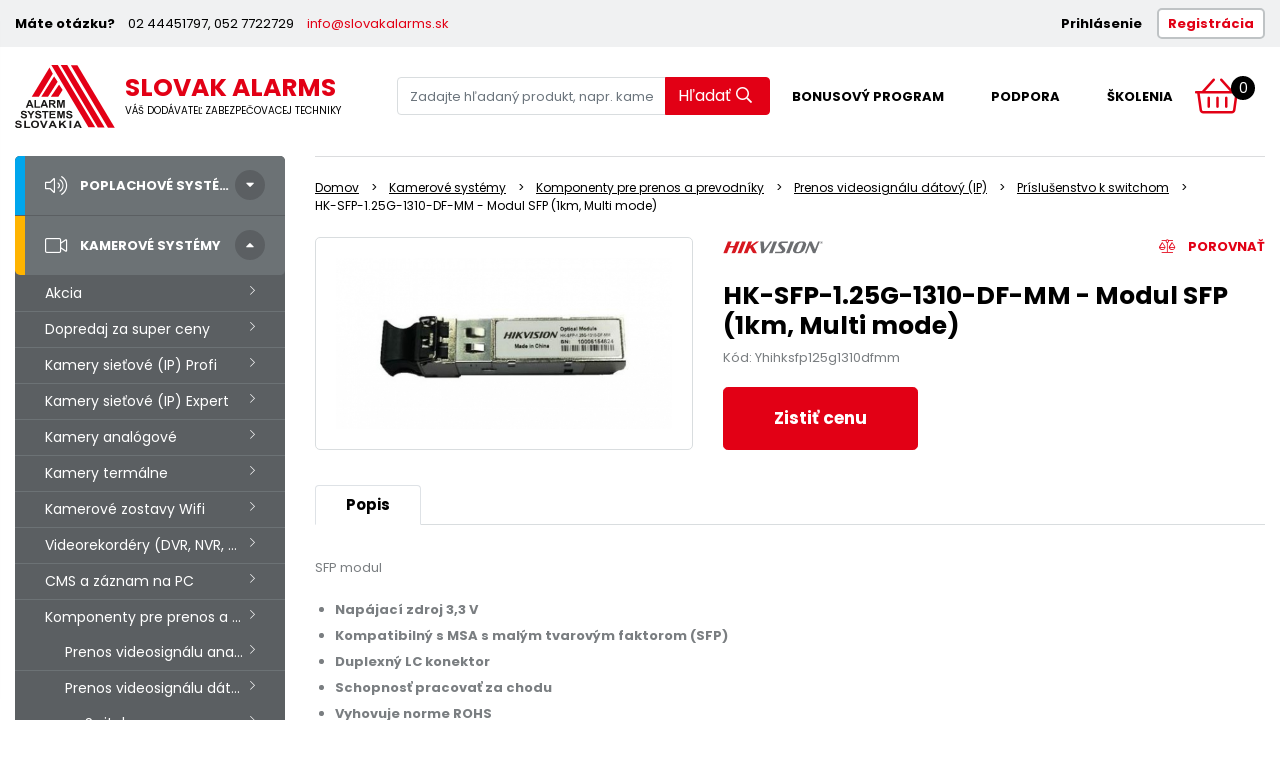

--- FILE ---
content_type: text/html; charset=UTF-8
request_url: https://www.slovakalarms.sk/4631-hk-sfp-125g-1310-df-mm-modul-sfp-1km-multi-mode
body_size: 9653
content:
<!DOCTYPE html>
<html lang="sk">
  <head>
    <base href="https://www.slovakalarms.sk/" />
    <meta charset="UTF-8">
    <meta http-equiv="Content-Language" content="sk" />
    <meta name="viewport" content="width=device-width, initial-scale=1.0">
    <link href="https://fonts.googleapis.com/css?family=Poppins:400,500,700&amp;subset=all" rel="stylesheet" />
    <link rel="stylesheet" href="assets/css/style.css?55" />
    
    <link rel="canonical" href="https://www.slovakalarms.sk/4631-hk-sfp-125g-1310-df-mm-modul-sfp-1km-multi-mode" /> 
    <link rel="apple-touch-icon" sizes="180x180" href="assets/favicon/apple-touch-icon.png">
    <link rel="icon" type="image/png" sizes="32x32" href="assets/favicon/favicon-32x32.png">
    <link rel="icon" type="image/png" sizes="16x16" href="assets/favicon/favicon-16x16.png">
    <link rel="manifest" href="assets/favicon/site.webmanifest">
    <link rel="mask-icon" href="assets/favicon/safari-pinned-tab.svg" color="#5bbad5">
    <meta name="msapplication-TileColor" content="#b91d47">
    <meta name="theme-color" content="#ffffff">

    
    <title>HK-SFP-1.25G-1310-DF-MM - Modul SFP (1km, Multi mode) | Slovak Alarms</title>
    <meta name="description" content="EZS, CCTV, zabezpečovacie systémy, kamerové systémy, ochrana tovaru, prístupové systémy, kontrola obchôdzky RC Vážení zákazníci, ak máte záujem plne využívať všetky funkcie zaregistrujte sa." />
    <meta name="keywords" content="EZS, CCTV, zabezpečovacie systémy, kamerové systémy, ochrana tovaru, prístupové systémy, kontrola obchôdzky" />
    <link rel="image_src" href="https://www.slovakalarms.sk/products/2/3/f/23fb09cac903643d45f0e2bea986078c_big.jpg" />    
        <meta name="robots" content="index,follow" />
    <meta name="googlebot" content="index,follow,snippet,archive" />
        
    <meta property="og:title" content="HK-SFP-1.25G-1310-DF-MM - Modul SFP (1km, Multi mode) | Slovak Alarms"> 
    <meta property="og:type" content="website"/>
    <meta property="og:description" content="EZS, CCTV, zabezpečovacie systémy, kamerové systémy, ochrana tovaru, prístupové systémy, kontrola obchôdzky RC Vážení zákazníci, ak máte záujem plne využívať všetky funkcie zaregistrujte sa."> 
    <meta property="og:url" content="https://www.slovakalarms.sk/4631-hk-sfp-125g-1310-df-mm-modul-sfp-1km-multi-mode"/>
    <meta property="og:site_name" content="www.slovakalarms.sk"> 
    <meta property="og:image" content="https://www.slovakalarms.sk/assets/images/logo.png">
    
    <script type="text/javascript">
    //<![CDATA[
        Shop = {};
        Shop.cls = {};
        Shop.baseUrl = '/';
        Shop.isQuotationMode = window.opener && window.opener.addQuotationItemById;
    //]]>
    </script>
    
    <script src='https://www.google.com/recaptcha/api.js?hl=sk'></script>
    
      </head>
  <body>
    
        
    <div class="info-bar">
      <div class="container">
        <div class="quick-contact">
          <strong>Máte otázku?</strong> <span>02 44451797, 052 7722729</span> <a href="mailto:info@slovakalarms.sk">info@slovakalarms.sk</a>
        </div>
                
                
        <ul class="quick-menu">
                    <li class="user-menu">
                        <a href="#modal-login" data-toggle="modal" class="itm-default">Prihlásenie</a>
            <a href="/profile/registration" class="itm-primary">Registrácia</a>
                      </li>
        </ul>
      </div>
    </div>
    
    <div class="header">
      <div class="container">
        <div class="logo-cnt">
          <a href="/" class="company-logo">
            <img src="assets/images/sla-logo.svg" alt="ALARM SYSTEMS SLOVAKIA" />
            <span>
              <strong>Slovak Alarms</strong>
              <em>Váš dodávateľ zabezpečovacej techniky</em>
            </span>
          </a>
        </div>
        <div class="menu-bar">
          <div class="search">
            <form action="/search" method="get">
              <div class="input-group">
                <input id="search-input" type="text" name="q" class="form-control" placeholder="Zadajte hľadaný produkt, napr. kamerový systém" value="" />
                <div class="input-group-append">
                  <button class="btn btn-primary" type="submit">Hľadať<i class="far fa-search"></i></button>
                </div>
              </div>
            </form>
          </div>
          <nav class="top-menu">
            <ul>
                                          <li>
                <a href="sk/bonusovy-program">Bonusový program</a>
              </li>
                            <li>
                <a href="sk/podpora">Podpora</a>
              </li>
                            <li>
                <a href="sk/skolenia">Školenia</a>
              </li>
                          </ul>
          </nav>
          <a id="btn-mobile-search" href="#" class="search-trigger">
            <i class="fal fa-search"></i>
          </a>
          
                    <a href="profile/registration" class="cart">
            <i class="fal fa-shopping-basket"></i>
            <span class="badge">0</span>
          </a>          
                    
          <a id="btn-mobile-menu" href="#" class="menu-trigger">
            <i class="fal fa-bars"></i>
          </a>
        </div>
      </div>
    </div>
    <div class="content container">

      <div class="row">
        <div class="col-menu">
          <ul id="categories" class="categories">
      <li class="stripe-blue">
    <a href="poplachove-systemy"><i class="fal fa-volume-up"></i> Poplachové systémy</a>
    <ul class="sub-categories">
            <li>
        <a href="poplachove-systemy/akcia">Akcia</a>
      </li>
                  <li>
        <a href="poplachove-systemy/dopredaj">Dopredaj za super ceny</a>
      </li>
                  <li>
        <a href="poplachove-systemy/ax-hybrid-pro">AX Hybrid PRO</a>
              </li>
            <li>
        <a href="poplachove-systemy/ustredne-s-prislusenstvom">Ústredne s príslušenstvom</a>
              </li>
            <li>
        <a href="poplachove-systemy/detektory-s-prislusenstvom">Detektory s príslušenstvom</a>
              </li>
            <li>
        <a href="poplachove-systemy/perimetricka-ochrana">Perimetrická ochrana</a>
              </li>
            <li>
        <a href="poplachove-systemy/signalizacne-zariadenia">Signalizačné zariadenia</a>
              </li>
            <li>
        <a href="poplachove-systemy/bezdrotove-prenos-a-ovladanie">Bezdrôtový prenos a ovládanie</a>
              </li>
            <li>
        <a href="poplachove-systemy/komunikacia">Komunikátory</a>
              </li>
            <li>
        <a href="poplachove-systemy/napajanie">Napájanie</a>
              </li>
            <li>
        <a href="poplachove-systemy/instalacny-material">Inštalačný materiál</a>
              </li>
            <li>
        <a href="poplachove-systemy/rozne">Rôzne</a>
              </li>
          </ul>
  </li>
      <li class="stripe-yellow expanded active">
    <a href="kamerove-systemy"><i class="fal fa-video"></i> Kamerové systémy</a>
    <ul class="sub-categories">
            <li>
        <a href="kamerove-systemy/akcia">Akcia</a>
      </li>
                  <li>
        <a href="kamerove-systemy/dopredaj">Dopredaj za super ceny</a>
      </li>
                  <li>
        <a href="kamerove-systemy/kamery-sietove-ip-profi">Kamery sieťové (IP) Profi</a>
              </li>
            <li>
        <a href="kamerove-systemy/kamery-sietove-ip-expert">Kamery sieťové (IP) Expert</a>
              </li>
            <li>
        <a href="kamerove-systemy/kamery-analogove">Kamery analógové</a>
              </li>
            <li>
        <a href="kamerove-systemy/kamery-termalne">Kamery termálne</a>
              </li>
            <li>
        <a href="kamerove-systemy/wifi-zostavy-hikvision">Kamerové zostavy Wifi</a>
              </li>
            <li>
        <a href="kamerove-systemy/videorekordery-dvr-nvr-hvr">Videorekordéry (DVR, NVR, HVR.)</a>
              </li>
            <li>
        <a href="kamerove-systemy/cms-a-zaznam-na-pc">CMS a záznam na PC</a>
              </li>
            <li>
        <a href="kamerove-systemy/komponenty-pre-prenos-a-prevodniky">Komponenty pre prenos a prevodníky</a>
                <ul class="sub-categories">
                    <li>
            <a href="kamerove-systemy/komponenty-pre-prenos-a-prevodniky/prenos-videosignalu-analogovy">Prenos videosignálu analógový</a>
                      </li>
                    <li>
            <a href="kamerove-systemy/komponenty-pre-prenos-a-prevodniky/prenos-videosignalu-datovy-ip">Prenos videosignálu dátový (IP)</a>
                        <ul class="sub-categories">
                            <li>
                <a href="kamerove-systemy/komponenty-pre-prenos-a-prevodniky/prenos-videosignalu-datovy-ip/switche">Switche</a>
                              </li>
                            <li>
                <a href="kamerove-systemy/komponenty-pre-prenos-a-prevodniky/prenos-videosignalu-datovy-ip/poe-switche">PoE switche</a>
                              </li>
                            <li>
                <a href="kamerove-systemy/komponenty-pre-prenos-a-prevodniky/prenos-videosignalu-datovy-ip/poe-switche-priemyselne">PoE switche priemyselné</a>
                              </li>
                            <li>
                <a href="kamerove-systemy/komponenty-pre-prenos-a-prevodniky/prenos-videosignalu-datovy-ip/prislusenstvo-k-switchom" class="active">Príslušenstvo k switchom</a>
                                <ul class="sub-categories">
                                  </ul>
                              </li>
                            <li>
                <a href="kamerove-systemy/komponenty-pre-prenos-a-prevodniky/prenos-videosignalu-datovy-ip/poe-injektory-a-extendery">PoE injektory a extendery</a>
                              </li>
                            <li>
                <a href="kamerove-systemy/komponenty-pre-prenos-a-prevodniky/prenos-videosignalu-datovy-ip/bezdrotovy-prenos">Bezdrôtový prenos</a>
                              </li>
                            <li>
                <a href="kamerove-systemy/komponenty-pre-prenos-a-prevodniky/prenos-videosignalu-datovy-ip/routery">Routery</a>
                              </li>
                            <li>
                <a href="kamerove-systemy/komponenty-pre-prenos-a-prevodniky/prenos-videosignalu-datovy-ip/prepatove-ochrany">Prepäťové ochrany</a>
                              </li>
                          </ul>
                      </li>
                    <li>
            <a href="kamerove-systemy/komponenty-pre-prenos-a-prevodniky/kable-a-konektory">Káble a konektory</a>
                      </li>
                  </ul>
              </li>
            <li>
        <a href="kamerove-systemy/prislusenstvo">Príslušenstvo</a>
              </li>
            <li>
        <a href="kamerove-systemy/monitory-a-videosteny">Monitory a videosteny</a>
              </li>
            <li>
        <a href="kamerove-systemy/kamery-sietove-ip-i-pro">Produkty i-Pro</a>
              </li>
          </ul>
  </li>
      <li class="stripe-orange">
    <a href="poziarne-systemy"><i class="fal fa-fire"></i> Požiarne systémy</a>
    <ul class="sub-categories">
            <li>
        <a href="poziarne-systemy/akcia">Akcia</a>
      </li>
                        <li>
        <a href="poziarne-systemy/lst-labor-strauss">LST - Labor Strauss</a>
              </li>
            <li>
        <a href="poziarne-systemy/satel">SATEL</a>
              </li>
          </ul>
  </li>
      <li class="stripe-green">
    <a href="kontrola-vstupu"><i class="fal fa-exchange"></i> Kontrola vstupu</a>
    <ul class="sub-categories">
            <li>
        <a href="kontrola-vstupu/akcia">Akcia</a>
      </li>
                  <li>
        <a href="kontrola-vstupu/dopredaj">Dopredaj za super ceny</a>
      </li>
                  <li>
        <a href="kontrola-vstupu/analogove-videovratniky">Analógové videovrátniky</a>
              </li>
            <li>
        <a href="kontrola-vstupu/digitalne-videovratniky">Digitálne videovrátniky</a>
              </li>
            <li>
        <a href="kontrola-vstupu/pristupove-systemy">Prístupové systémy</a>
              </li>
            <li>
        <a href="kontrola-vstupu/obchodzkove-systemy">Obchôdzkové systémy</a>
              </li>
            <li>
        <a href="kontrola-vstupu/kontrola-vstupu-vozidiel">Kontrola vstupu vozidiel</a>
              </li>
            <li>
        <a href="kontrola-vstupu/napajacie-zdroje">Napájacie zdroje</a>
              </li>
            <li>
        <a href="kontrola-vstupu/specialne">Špeciálne</a>
              </li>
          </ul>
  </li>
      <li class="stripe-purple">
    <a href="ochrana-tovaru"><i class="fal fa-box-open"></i> Ochrana tovaru</a>
    <ul class="sub-categories">
                      </ul>
  </li>
  </ul>        </div>
        <div class="col-sm">
          <nav>
  <ul class="breadcrumb">
    <li><a href="/">Domov</a></li>
    <li><a href="kamerove-systemy">Kamerové systémy</a></li> <li><a href="kamerove-systemy/komponenty-pre-prenos-a-prevodniky">Komponenty pre prenos a prevodníky</a></li> <li><a href="kamerove-systemy/komponenty-pre-prenos-a-prevodniky/prenos-videosignalu-datovy-ip">Prenos videosignálu dátový (IP)</a></li> <li><a href="kamerove-systemy/komponenty-pre-prenos-a-prevodniky/prenos-videosignalu-datovy-ip/prislusenstvo-k-switchom">Príslušenstvo k switchom</a></li> <li>HK-SFP-1.25G-1310-DF-MM - Modul SFP (1km, Multi mode)</li>   </ul>
</nav>
          <div class="product-detail">
            <div class="row">
              <div class="col-md-5">
                <div class="image">
                                    <div class="main-image">
                                        <a data-fancybox="gallery" href="products/2/3/f/23fb09cac903643d45f0e2bea986078c_big.jpg">
                      <img src="products/2/3/f/23fb09cac903643d45f0e2bea986078c_medium.jpg" alt="HK-SFP-1.25G-1310-DF-MM - Modul SFP (1km, Multi mode)" />
                    </a>
                                      </div>
                                  </div>
              </div>
              <div class="col-md-7">
                <div class="row justify-content-between compare">
                                    <div class="col-auto">
                                        <img src="/uploaded/Hikvision_logo.svg" alt="Hikvision" title="Hikvision" class="brand-logo" />
                                      </div>
                                    <div class="col-auto">
                    <a href="#" data-product-compare="4631">
                      <i class="fal fa-balance-scale"></i>
                      Porovnať
                    </a>
                  </div>
                </div>
                
                <h1>HK-SFP-1.25G-1310-DF-MM - Modul SFP (1km, Multi mode)</h1>
                <div class="code">Kód: Yhihksfp125g1310dfmm</div>
                
                                
                                <a href="profile/registration" class="btn btn-primary btn-lg">
                  Zistiť cenu
                </a>
                                
              </div>
            </div>
            <ul class="nav nav-tabs" role="tablist">
              <li class="nav-item">
                <a class="nav-link active" data-toggle="tab" href="#product-desc" role="tab">Popis</a>
              </li>
              
                            
                            
                            
                          </ul>
            <div class="tab-content tab-product-content">
              <div class="tab-pane fade show active" id="product-desc" role="tabpanel">
                <p>SFP modul</p>

<ul>
	<li><strong>Nap&aacute;jac&iacute; zdroj 3,3 V</strong></li>
	<li><strong>Kompatibiln&yacute; s MSA s mal&yacute;m tvarov&yacute;m faktorom (SFP)</strong></li>
	<li><strong>Duplexn&yacute; LC konektor</strong></li>
	<li><strong>Schopnosť pracovať za chodu</strong></li>
	<li><strong>Vyhovuje norme ROHS</strong></li>
	<li><strong>N&aacute;kladovo efekt&iacute;vne rie&scaron;enie SFP, umožňuje vy&scaron;&scaron;iu hustotu portov a v&auml;č&scaron;iu &scaron;&iacute;rku p&aacute;sma</strong></li>
	<li><strong>Podpora 1,25 G Ethernet</strong></li>
</ul>
              </div>
                              
                              
                              
                          </div>
            
                        
                        <ul class="nav nav-tabs nav-tabs-centered" role="tablist">
                            <li class="nav-item">
                <a class="nav-link active" data-toggle="tab" href="#recommended" role="tab">Súvisiace produkty</a>
              </li>
                          </ul>
            <div class="tab-content tab-content-carousel">
                            <div class="tab-pane fade show active" id="recommended" role="tabpanel">
                <div class="products owl-carousel">
                          <div class="product-wrapper" data-id="6492">
          <div class="product">
            <a href="#" class="compare" title="Pridať produkt do porovnania" data-product-compare="6492">
             <i class="fal fa-balance-scale"></i>
            </a>
            <div class="flags">
              <span class="flag flag-top">Odporúčané</span>            </div>
            <span class="product-name">
              <a href="6492-ds-3t1306p-sihs-priemyselny-switch">DS-3T1306P-SI/HS - priemyselný switch</a>
            </span>
            <span class="product-code">
              Yhi3T1306PSIHS            </span>
            <span class="product-image">
              <img src="products/1/a/c/1acec4db809c2f5a201d9f7e94bf3827_small.jpg" alt="DS-3T1306P-SI/HS - priemyselný switch" />
            </span>
            <span class="product-brand">
                            <img src="/uploaded/Hikvision_logo.svg" alt="Hikvision" title="Hikvision" />
                          </span>
                        <span class="product-description">
              Vonkaj&scaron;&iacute; Smart manažovateľn&yacute;&nbsp;PoE switch


	4x PoE 10/100Mb RJ45 ...            </span>
            <a href="/profile/registration" class="btn btn-outline-primary">
              Zistiť cenu
            </a>
                        <div class="detail-description">
              <p><strong>Vonkaj&scaron;&iacute; Smart manažovateľn&yacute;&nbsp;PoE switch</strong></p>

<ul>
	<li><strong>4x </strong>PoE 10/100Mb RJ45 Port</li>
	<li>1x Gb RJ45 + 1x optick&yacute; port</li>
	<li>Max. 30W na Port, celkom max. 60W</li>
	<li>Ďiaľkov&yacute; prenos do 300 m</li>
	<li>PoE watchdog (<span class="tlid-translation translation" lang="sk"><span title="">automaticky detekuje a re&scaron;tartuje kamery, ktor&eacute; nereaguj&uacute;) </span></span></li>
	<li>Vizualiz&aacute;cia topol&oacute;gie siete</li>
	<li>IP40</li>
	<li>Teplotn&yacute; rozsah <strong>-30&deg;C až +65&deg;C</strong></li>
</ul>
            </div>
          </div>
        </div>
                <div class="product-wrapper" data-id="4827">
          <div class="product">
            <a href="#" class="compare" title="Pridať produkt do porovnania" data-product-compare="4827">
             <i class="fal fa-balance-scale"></i>
            </a>
            <div class="flags">
              <span class="flag flag-top">Odporúčané</span>            </div>
            <span class="product-name">
              <a href="4827-ds-3t0506hp-ehs-poe-switch-priemyselny">DS-3T0506HP-E/HS - PoE switch priemyselný</a>
            </span>
            <span class="product-code">
              Yhi3T0506HPEHS            </span>
            <span class="product-image">
              <img src="products/a/3/4/a345cc240c724c234c42536296f96335_small.jpg" alt="DS-3T0506HP-E/HS - PoE switch priemyselný" />
            </span>
            <span class="product-brand">
                            <img src="/uploaded/Hikvision_logo.svg" alt="Hikvision" title="Hikvision" />
                          </span>
                        <span class="product-description">
              
	v&yacute;konn&yacute; priemyseln&yacute; PoE switch
	3 x PoE 802.3at/af port (PoE v&yacute;...            </span>
            <a href="/profile/registration" class="btn btn-outline-primary">
              Zistiť cenu
            </a>
                        <div class="detail-description">
              <ul>
	<li><strong>v&yacute;konn&yacute; priemyseln&yacute; PoE switch</strong></li>
	<li><strong>3 x </strong>PoE 802.3at/af port (PoE v&yacute;kon max. 30W)</li>
	<li><strong>1 x PoE 802.3at/af/bt port (PoE v&yacute;kon max. 60W)</strong></li>
	<li>Ďiaľkov&yacute; prenos Až do 300 m (3 a 4 port)</li>
	<li>PoE watchdog (<span class="tlid-translation translation" lang="sk"><span title="">automaticky detekuje a re&scaron;tartuje kamery, ktor&eacute; nereaguj&uacute;) </span></span></li>
	<li>forwarding rate- 8.928 Mpps</li>
	<li>Teplotn&yacute; rozsah <strong>-30&deg;C až +65&deg;C</strong></li>
</ul>
            </div>
          </div>
        </div>
                <div class="product-wrapper" data-id="6491">
          <div class="product">
            <a href="#" class="compare" title="Pridať produkt do porovnania" data-product-compare="6491">
             <i class="fal fa-balance-scale"></i>
            </a>
            <div class="flags">
              <span class="flag flag-action">Akcia</span>            </div>
            <span class="product-name">
              <a href="6491-ds-3e2528pb-poe-switch">DS-3E2528P(B)  - PoE switch</a>
            </span>
            <span class="product-code">
              Yhi3E2528PB            </span>
            <span class="product-image">
              <img src="products/4/2/2/4224e3fd8389ea6769f8c0d08aaaca6d_small.jpg" alt="DS-3E2528P(B)  - PoE switch" />
            </span>
            <span class="product-brand">
                            <img src="/uploaded/Hikvision_logo.svg" alt="Hikvision" title="Hikvision" />
                          </span>
                        <span class="product-description">
              AKCIA PLAT&Iacute; LEN DO VYPREDANIA Z&Aacute;SOB !

Gigabitov&yacute; Plne manažovate...            </span>
            <a href="/profile/registration" class="btn btn-outline-primary">
              Zistiť cenu
            </a>
                        <div class="detail-description">
              <p><strong style="box-sizing: border-box; outline: none; font-weight: bolder; color: rgb(192, 57, 43); font-family: Poppins, sans-serif; font-size: 13px; font-style: normal; font-variant-ligatures: normal; font-variant-caps: normal; letter-spacing: normal; orphans: 2; text-align: left; text-indent: 0px; text-transform: none; widows: 2; word-spacing: 0px; -webkit-text-stroke-width: 0px; white-space: normal; background-color: rgb(255, 255, 255); text-decoration-thickness: initial; text-decoration-style: initial; text-decoration-color: initial;">AKCIA PLAT&Iacute; LEN DO VYPREDANIA Z&Aacute;SOB !</strong></p>

<p>Gigabitov&yacute; Plne manažovateľn&yacute; PoE Switch</p>

<ul>
	<li><strong>24x Gb PoE Portov, max. 30W na&nbsp;port, celkovo max. 370W</strong></li>
	<li><strong>4x Gb Combo Porty</strong></li>
	<li>PoE IEEE 802.3af/at</li>
	<li>Pracovn&yacute; m&oacute;d: Default, Extend mode, Isolation mode, PoE Watchdog mode</li>
	<li>IGMP snooping a GRMP pre filtrovanie multicastovej prev&aacute;dzky</li>
	<li>Port-based VLAN,&nbsp;IEEE 802.1Q VLAN, and GVRP to ease network planning</li>
	<li>Web menežovateľn&yacute;</li>
</ul>
            </div>
          </div>
        </div>
                <div class="product-wrapper" data-id="5213">
          <div class="product">
            <a href="#" class="compare" title="Pridať produkt do porovnania" data-product-compare="5213">
             <i class="fal fa-balance-scale"></i>
            </a>
            <div class="flags">
              <span class="flag flag-action">Akcia</span>            </div>
            <span class="product-name">
              <a href="5213-ds-3e1518p-si-poe-switch">DS-3E1518P-SI - PoE switch</a>
            </span>
            <span class="product-code">
              Yhi33E1518PSI            </span>
            <span class="product-image">
              <img src="products/e/0/9/e09593c464cd918e56975c1dba4476aa_small.jpg" alt="DS-3E1518P-SI - PoE switch" />
            </span>
            <span class="product-brand">
                            <img src="/uploaded/Hikvision_logo.svg" alt="Hikvision" title="Hikvision" />
                          </span>
                        <span class="product-description">
              AKCIA PLAT&Iacute; LEN DO VYPREDANIA Z&Aacute;SOB !


	Web-manažovateľn&yacute;
	16 ...            </span>
            <a href="/profile/registration" class="btn btn-outline-primary">
              Zistiť cenu
            </a>
                        <div class="detail-description">
              <p><strong style="box-sizing: border-box; outline: none; font-weight: bolder; color: rgb(192, 57, 43); font-family: Poppins, sans-serif; font-size: 13px; font-style: normal; font-variant-ligatures: normal; font-variant-caps: normal; letter-spacing: normal; orphans: 2; text-align: left; text-indent: 0px; text-transform: none; widows: 2; word-spacing: 0px; -webkit-text-stroke-width: 0px; white-space: normal; background-color: rgb(255, 255, 255); text-decoration-thickness: initial; text-decoration-style: initial; text-decoration-color: initial;">AKCIA PLAT&Iacute; LEN DO VYPREDANIA Z&Aacute;SOB !</strong></p>

<ul>
	<li><strong>Web-manažovateľn&yacute;</strong></li>
	<li><b>16 Gb PoE port + Uplink port&nbsp;2x Gb SFP</b></li>
	<li><b>Super PoE prenos na vzdialenosť 300m</b></li>
	<li>Switching capacity 36 Gbps</li>
	<li>PoE &scaron;tandard&nbsp;IEEE 802.3af, IEEE 802.3at</li>
	<li>30 W max na port</li>
	<li>Spotreba max 250 W</li>
	<li>6 KV ochrana prep&auml;tia pre PoE porty</li>
</ul>
            </div>
          </div>
        </div>
                <div class="product-wrapper" data-id="6493">
          <div class="product">
            <a href="#" class="compare" title="Pridať produkt do porovnania" data-product-compare="6493">
             <i class="fal fa-balance-scale"></i>
            </a>
            <div class="flags">
                          </div>
            <span class="product-name">
              <a href="6493-ds-3t1310p-sihs-priemyselny-switch">DS-3T1310P-SI/HS - priemyselný switch</a>
            </span>
            <span class="product-code">
              Yhi3T1310PSIHS            </span>
            <span class="product-image">
              <img src="products/c/8/7/c87c0e9513dd4b87de6045c2905b4ab6_small.jpg" alt="DS-3T1310P-SI/HS - priemyselný switch" />
            </span>
            <span class="product-brand">
                            <img src="/uploaded/Hikvision_logo.svg" alt="Hikvision" title="Hikvision" />
                          </span>
                        <span class="product-description">
              Vonkaj&scaron;&iacute; Smart manažovateľn&yacute;&nbsp;PoE switch


	8x PoE 10/100Mb RJ45 ...            </span>
            <a href="/profile/registration" class="btn btn-outline-primary">
              Zistiť cenu
            </a>
                        <div class="detail-description">
              <p><strong>Vonkaj&scaron;&iacute; Smart manažovateľn&yacute;&nbsp;PoE switch</strong></p>

<ul>
	<li><strong>8x </strong>PoE 10/100Mb RJ45 Port</li>
	<li>1x Gb RJ45 + 1x optick&yacute; port</li>
	<li>Max. 30W na Port, celkom max. 110W</li>
	<li>Ďiaľkov&yacute; prenos do 300 m</li>
	<li>PoE watchdog (<span class="tlid-translation translation" lang="sk"><span title="">automaticky detekuje a re&scaron;tartuje kamery, ktor&eacute; nereaguj&uacute;) </span></span></li>
	<li>Vizualiz&aacute;cia topol&oacute;gie siete</li>
	<li>IP40</li>
	<li>Teplotn&yacute; rozsah <strong>-30&deg;C až +65&deg;C</strong></li>
</ul>
            </div>
          </div>
        </div>
                <div class="product-wrapper" data-id="7909">
          <div class="product">
            <a href="#" class="compare" title="Pridať produkt do porovnania" data-product-compare="7909">
             <i class="fal fa-balance-scale"></i>
            </a>
            <div class="flags">
                          </div>
            <span class="product-name">
              <a href="7909-ds-3t1512hp-si-8p4f-priemyselny-switch">DS-3T1512HP-SI-8P4F- priemyselný switch</a>
            </span>
            <span class="product-code">
              Yhi3T1512HPSI8P4F            </span>
            <span class="product-image">
              <img src="products/f/b/d/fbdccd5ac36d7e9795f48aa58c348363_small.jpg" alt="DS-3T1512HP-SI-8P4F- priemyselný switch" />
            </span>
            <span class="product-brand">
                            <img src="/uploaded/Hikvision_logo.svg" alt="Hikvision" title="Hikvision" />
                          </span>
                        <span class="product-description">
              Priemyslov&yacute;&nbsp;SWITCH 8 x Gb PoE


	8 x Gigabit PoE RJ45 port
	4 x...            </span>
            <a href="/profile/registration" class="btn btn-outline-primary">
              Zistiť cenu
            </a>
                        <div class="detail-description">
              <p>Priemyslov&yacute;&nbsp;SWITCH 8 x Gb PoE</p>

<ul>
	<li>8 x Gigabit PoE RJ45 port</li>
	<li>4 x Gigabit SFP optick&yacute; port</li>
	<li>PoE 15,4W, PoE Plus 30W</li>
	<li>1-4 Hi-PoE 90W na Port</li>
	<li>Celkom max. 300W (nap&aacute;janie až 8 kamier s&uacute;časne)</li>
	<li>Ďiaľkov&yacute; prenos do 300 m</li>
	<li>PoE watchdog pre automatick&uacute; detekciu a re&scaron;tartovanie kamier ktor&eacute; nereaguj&uacute;</li>
	<li>Podpora dvoch nap&aacute;jac&iacute;ch zdrojov a funkcia Hot Backup</li>
	<li>Nap&aacute;janie 48-57 V DC 7,5 A <span style="color:#e74c3c;"><strong>(nie je s&uacute;časťou balenia)</strong></span></li>
	<li>IP40</li>
	<li>Teplotn&yacute; rozsah -40&deg;C až +75&deg;C</li>
</ul>
            </div>
          </div>
        </div>
                <div class="product-wrapper" data-id="7910">
          <div class="product">
            <a href="#" class="compare" title="Pridať produkt do porovnania" data-product-compare="7910">
             <i class="fal fa-balance-scale"></i>
            </a>
            <div class="flags">
                          </div>
            <span class="product-name">
              <a href="7910-ds-3t1512hp-si-8p4fkit75w-priemyselny-switch-kit-so-zdrojom-75w">DS-3T1512HP-SI-8P4FKIT(75W)- priemyselný switch - kit so zdrojom 75W</a>
            </span>
            <span class="product-code">
              Yhi3T1512HPSI8P4FKIT75W            </span>
            <span class="product-image">
              <img src="products/a/f/5/af5b9730370ffe85d657291ad5395e26_small.jpg" alt="DS-3T1512HP-SI-8P4FKIT(75W)- priemyselný switch - kit so zdrojom 75W" />
            </span>
            <span class="product-brand">
                            <img src="/uploaded/Hikvision_logo.svg" alt="Hikvision" title="Hikvision" />
                          </span>
                        <span class="product-description">
              Priemyslov&yacute; KIT SWITCH 8 x Gb PoE a&nbsp;75W nap&aacute;jac&iacute; zdroj


	8 x Gi...            </span>
            <a href="/profile/registration" class="btn btn-outline-primary">
              Zistiť cenu
            </a>
                        <div class="detail-description">
              <p>Priemyslov&yacute; KIT SWITCH 8 x Gb PoE a&nbsp;75W nap&aacute;jac&iacute; zdroj</p>

<ul>
	<li>8 x Gigabit PoE RJ45 port</li>
	<li>4 x Gigabit SFP optick&yacute; port</li>
	<li>PoE 15,4W, PoE Plus 30W</li>
	<li>1-4 Hi-PoE 90W na Port</li>
	<li>Celkom max. 300W (nap&aacute;janie až 8 kamier s&uacute;časne)</li>
	<li>Ďiaľkov&yacute; prenos do 300 m</li>
	<li>PoE watchdog pre automatick&uacute; detekciu a re&scaron;tartovanie kamier ktor&eacute; nereaguj&uacute;</li>
	<li>Podpora dvoch nap&aacute;jac&iacute;ch zdrojov a funkcia Hot Backup</li>
	<li>Nap&aacute;janie 48-57 V DC 7,5 A &ndash; balenie obsahuje nap&aacute;jac&iacute; zdroj 75 W s mont&aacute;žou na DIN li&scaron;tu</li>
	<li>IP40</li>
	<li>Teplotn&yacute; rozsah -40&deg;C až +75&deg;C</li>
</ul>
            </div>
          </div>
        </div>
                <div class="product-wrapper" data-id="5207">
          <div class="product">
            <a href="#" class="compare" title="Pridať produkt do porovnania" data-product-compare="5207">
             <i class="fal fa-balance-scale"></i>
            </a>
            <div class="flags">
                          </div>
            <span class="product-name">
              <a href="5207-ds-3e1510p-si-poe-switch">DS-3E1510P-SI - PoE switch</a>
            </span>
            <span class="product-code">
              Yhi3E1510PSI            </span>
            <span class="product-image">
              <img src="products/1/5/9/159e4f7beb78f4441ecc416726d1b737_small.jpg" alt="DS-3E1510P-SI - PoE switch" />
            </span>
            <span class="product-brand">
                            <img src="/uploaded/Hikvision_logo.svg" alt="Hikvision" title="Hikvision" />
                          </span>
                        <span class="product-description">
              
	Web-manažovateľn&yacute;
	8+2 portov&yacute; PoE switch
	8x gigabitov&yacute; PoE p...            </span>
            <a href="/profile/registration" class="btn btn-outline-primary">
              Zistiť cenu
            </a>
                        <div class="detail-description">
              <ul>
	<li><strong>Web-manažovateľn&yacute;</strong></li>
	<li><strong>8+2</strong> portov&yacute; PoE switch</li>
	<li>8x gigabitov&yacute; PoE port, 2x gigabitov&yacute; optick&yacute; port</li>
	<li>PoE &scaron;tandard&nbsp;IEEE 802.3af, IEEE 802.3at</li>
	<li>8xPoE&nbsp;- spolu <strong>110W</strong>, max 30W na port</li>
	<li>extended mode pre AT/AF kamery až do <strong>300m</strong></li>
	<li><strong>PoE watchdog</strong> autodetekcia a re&scaron;tartovanie neakt&iacute;vnych kamier</li>
</ul>
            </div>
          </div>
        </div>
                <div class="product-wrapper" data-id="4828">
          <div class="product">
            <a href="#" class="compare" title="Pridať produkt do porovnania" data-product-compare="4828">
             <i class="fal fa-balance-scale"></i>
            </a>
            <div class="flags">
                          </div>
            <span class="product-name">
              <a href="4828-ds-3t0510hp-ehs-priemyselny-switch">DS-3T0510HP-E/HS - priemyselný switch</a>
            </span>
            <span class="product-code">
              Yhi3T0510HPEHS            </span>
            <span class="product-image">
              <img src="products/2/3/1/2314ba511f128d2597d8a655cbcdb21b_small.jpg" alt="DS-3T0510HP-E/HS - priemyselný switch" />
            </span>
            <span class="product-brand">
                            <img src="/uploaded/Hikvision_logo.svg" alt="Hikvision" title="Hikvision" />
                          </span>
                        <span class="product-description">
              
	v&yacute;konn&yacute; priemyseln&yacute; PoE switch
	6 x PoE 802.3at/af port (PoE v&yacute;...            </span>
            <a href="/profile/registration" class="btn btn-outline-primary">
              Zistiť cenu
            </a>
                        <div class="detail-description">
              <ul>
	<li><strong>v&yacute;konn&yacute; priemyseln&yacute; PoE switch</strong></li>
	<li><strong>6 x </strong>PoE 802.3at/af port (PoE v&yacute;kon max. 30W)</li>
	<li><strong>2 x PoE 802.3at/af/bt port (PoE v&yacute;kon max. 60W)</strong></li>
	<li>Ďiaľkov&yacute; prenos Až do 300 m (7 a 8 port)</li>
	<li>PoE watchdog (<span class="tlid-translation translation" lang="sk"><span title="">automaticky detekuje a re&scaron;tartuje kamery, ktor&eacute; nereaguj&uacute;) </span></span></li>
	<li>forwarding rate- 14.88 Mpps</li>
	<li>Teplotn&yacute; rozsah <strong>-30&deg;C až +65&deg;C</strong></li>
	<li><strong>Zdroj v balen&iacute;</strong></li>
</ul>
            </div>
          </div>
        </div>
                <div class="product-wrapper" data-id="4824">
          <div class="product">
            <a href="#" class="compare" title="Pridať produkt do porovnania" data-product-compare="4824">
             <i class="fal fa-balance-scale"></i>
            </a>
            <div class="flags">
                          </div>
            <span class="product-name">
              <a href="4824-ds-3e0510hp-e-poe-switch">DS-3E0510HP-E  - PoE switch</a>
            </span>
            <span class="product-code">
              Yhi3E0510HPE            </span>
            <span class="product-image">
              <img src="products/9/3/4/93427061df2d33b6c5ce271424a9f664_small.jpg" alt="DS-3E0510HP-E  - PoE switch" />
            </span>
            <span class="product-brand">
                            <img src="/uploaded/Hikvision_logo.svg" alt="Hikvision" title="Hikvision" />
                          </span>
                        <span class="product-description">
              
	6x gigabitov&eacute; PoE porty, 2x gigabitov&eacute; Hi-PoE porty a 1x gigabit...            </span>
            <a href="/profile/registration" class="btn btn-outline-primary">
              Zistiť cenu
            </a>
                        <div class="detail-description">
              <ul>
	<li><strong>6x gigabitov&eacute; PoE porty, 2x gigabitov&eacute; Hi-PoE porty a 1x gigabitov&yacute; optick&yacute; port, 1x gigabitov&yacute; RJ45 port</strong></li>
	<li>Pracovn&yacute; m&oacute;d: Default, Extend mode, Isolation mode, PoE Watchdog mode</li>
	<li>Prenos až do 300m</li>
	<li>PoE port s prep&auml;ťovou ochranou 6 KV.</li>
	<li>Pevn&yacute; kovov&yacute; obal,</li>
	<li>Gigabitov&yacute; pr&iacute;stup do siete.</li>
</ul>
            </div>
          </div>
        </div>
                        </div>
                <div class="carousel-nav">
                  <div class="carousel-nav-cnt">
                    <div class="carousel-prevnext"></div>
                    <div class="carousel-dots"></div>
                  </div>
                </div>
              </div>
                          </div>
                        
          </div>
        </div>
      </div>

    </div>
    
    <div class="container">
      
            <div class="producers-carousel">
        <div class="owl-carousel">
          
                    <a href="/article/axxon-one-109">
            <img src="/uploaded/producerslogo/axxon-soft-seeklogo.svg" alt="AXXONSOFT" title="AXXONSOFT" />
          </a>
          
          
                    <img src="/uploaded/producerslogo/Conlan-Logo.svg" alt="Conlan" title="Conlan" />
          
          
                    <img src="/uploaded/producerslogo/CQR.svg" alt="CQR" title="CQR" />
          
          
                    <img src="/uploaded/producerslogo/CSAT.svg" alt="CSAT" title="CSAT" />
          
          
                    <img src="/uploaded/producerslogo/logo_elan_blog.svg" alt="Elan" title="Elan" />
          
          
                    <a href="https://www.slovakalarms.sk/poplachove-systemy/ustredne-s-prislusenstvom/eldes">
            <img src="/uploaded/producerslogo/ELDES-Alarms-blue-logo.svg" alt="Eldes" title="Eldes" />
          </a>
          
          
                    <img src="/uploaded/producerslogo/Furman.svg" alt="Elektronika Furman" title="Elektronika Furman" />
          
          
                    <a href="https://www.slovakalarms.sk/poplachove-systemy/bezdrotove-prenos-a-ovladanie?sort=recommended&amp;pr%5B%5D=5">
            <img src="/uploaded/producerslogo/Elmes.svg" alt="Elmes Electronic" title="Elmes Electronic" />
          </a>
          
          
                    <img src="/uploaded/Hikvision_logo.svg" alt="Hikvision" title="Hikvision" />
          
          
                    <img src="/uploaded/producerslogo/LST%20logo.svg" alt="LST" title="LST" />
          
          
                    <a href="https://www.slovakalarms.sk/poplachove-systemy/detektory-s-prislusenstvom?sort=recommended&amp;pr%5B%5D=4">
            <img src="/uploaded/producerslogo/Optex_logo.svg" alt="Optex" title="Optex" />
          </a>
          
          
                    <a href="https://www.slovakalarms.sk/article/ipro-104">
            <img src="/uploaded/producerslogo/i-PRO_logo.svg" alt="Panasonic" title="Panasonic" />
          </a>
          
          
                    <img src="/uploaded/producerslogo/PULSAR_EN_logo.svg" alt="Pulsar" title="Pulsar" />
          
          
                    <img src="/uploaded/producerslogo/SATEL.svg" alt="Satel" title="Satel" />
          
          
                    <a href="https://www.slovakalarms.sk/kamerove-systemy/videorekordery-dvr-nvr-hvr/pevne-disky-hdd?sort=recommended&amp;pr%5B%5D=74">
            <img src="/uploaded/producerslogo/Seagate_logo.svg" alt="Seagate" title="Seagate" />
          </a>
          
          
                    <a href="https://www.slovakalarms.sk/poplachove-systemy/perimetricka-ochrana?sort=recommended&amp;pr%5B%5D=30">
            <img src="/uploaded/TB2xwz3nKJ8puFjy1XbXXagqVXa_!!24861224.jpg" alt="Sunwave" title="Sunwave" />
          </a>
          
          
                    <img src="/uploaded/producerslogo/Texecom_logo_Black%20(1).svg" alt="Texecom" title="Texecom" />
          
          
                    <a href="https://www.slovakalarms.sk/kamerove-systemy/videorekordery-dvr-nvr-hvr/pevne-disky-hdd?sort=recommended&amp;pr%5B%5D=96">
            <img src="/uploaded/producerslogo/Toshiba_logo.svg" alt="Toshiba" title="Toshiba" />
          </a>
          
          
                    <img src="/uploaded/producerslogo/VidiconLogo.svg" alt="Vidicon" title="Vidicon" />
          
          
                    <a href="https://www.slovakalarms.sk/kamerove-systemy/videorekordery-dvr-nvr-hvr/pevne-disky-hdd?sort=recommended&amp;pr%5B%5D=65">
            <img src="/uploaded/producerslogo/Western_Digital_logo.svg" alt="Western Digital" title="Western Digital" />
          </a>
          
                  </div>
      </div>
          </div>
    
    <footer>
      <div class="container">
        <div class="row">
          <div class="col-xl-3 d-none d-xl-block">
            <div class="footer-highlight"></div>
            <div class="footer-contact">
              <a href="/" class="logo">
                <img src="assets/images/sla-logo.svg" alt="ALARM SYSTEMS SLOVAKIA" />
              </a>
              <address>
                Slovak alarms s.r.o.<br />
                Teplická 34, 05801 Poprad
              </address>
              <div class="quick-contact">
                <i class="fal fa-phone"></i> 02 44451797<br />
                <i class="fal fa-phone"></i> 052 7722729<br />
                <i class="fal fa-envelope"></i> <a href="mailto:info@slovakalarms.sk">info@slovakalarms.sk</a>            
              </div>
            </div>
          </div>
                    <div class="col-xl-2 col-md-2 col-sm-4">
            <div class="title">Pre vás</div>
            <ul class="footer-links">
                            <li><a href="sk/pre-vas/novinky-na-web-e">Novinky na WEB-e</a></li>
                            <li><a href="sk/pre-vas/VOP">Všeobecné obchodné podmienky</a></li>
                            <li><a href="sk/pre-vas/reklamacie">Reklamačný poriadok</a></li>
                          </ul>            
          </div>
                    <div class="col-xl-2 col-md-2 col-sm-4">
            <div class="title">Podpora</div>
            <ul class="footer-links">
                            <li><a href="sk/podpora/skolenia">Školenia</a></li>
                            <li><a href="sk/podpora/akademia-eldes">Akadémia ELDES</a></li>
                            <li><a href="sk/podpora/telefonicka-podpora">Technická podpora</a></li>
                            <li><a href="sk/podpora/softver-na-stiahnutie">Softvér na stiahnutie</a></li>
                          </ul>            
          </div>
                    <div class="col-xl-2 col-md-2 col-sm-4">
            <div class="title">O nás</div>
            <ul class="footer-links">
                            <li><a href="sk/o-nas/kontakt">Kontakt</a></li>
                            <li><a href="sk/o-nas/profil-firmy">Profil firmy</a></li>
                            <li><a href="sk/o-nas/certifikaty">Certifikáty</a></li>
                          </ul>            
          </div>
                    <div class="col-xl-3 col-md-6">
                        <div class="payments">
              <div class="title">Akceptujeme platby</div>
              <img src="assets/images/visa-new.svg" alt="VISA" />
              <img src="assets/images/mastercard.svg" alt="MasterCard" />
              <img src="assets/images/maestro.svg" alt="Maestro" />            
              <a href="https://www.mastercard.us/en-us/consumers/payment-technologies/securecode.html" target="_blank"><img src="assets/images/mastercard-securecode.svg" alt="MasterCard SecureCode" /></a>
              <a href="https://moja.tatrabanka.sk/cgi-bin/e-commerce/start/help?type=cardpay_vbv_help&lang=sk" target="_blank"><img src="assets/images/verified-by-visa.svg" alt="Verified by VISA" /></a>
              <img src="assets/images/tatrapay.png" alt="TatraPay" />
            </div>
          </div>
        </div>
      </div>
    </footer>
    
    <div class="copyright">
      <div class="container">
        <span class="copy-text">&copy; SLOVAK ALARMS S.R.O., VŠETKY PRÁVA VYHRADENÉ</span>
        <span class="created-by">
          Created by
          <a href="https://www.datasun.sk" target="_blank"><img src="assets/images/datasun.svg" alt="DATASUN" /></a>
        </span>
      </div>
    </div>
    
    <div id="mobile-menu" class="mobile-menu">
      <a href="#" class="btn-close">&times;</a>
      <div class="mm-container">
        <ul class="profile-menu">
                    <li><a href="#modal-login" data-toggle="modal" id="btn-login"><i class="fal fa-lock"></i> Prihlásenie</a></li>
          <li><a href="/profile/registration"><i class="fal fa-user"></i> Registrácia</a></li>
                    
        </ul>
      </div>
    </div>
    <div id="page-overlay" class="page-overlay"></div>    
    
    <div id="mobile-search" class="mobile-search">
      <form action="/search" method="get">
        <input id="search-input2" type="text" name="q" placeholder="Vyhľadávanie..." autocomplete="off" value="" />
        <button class="btn-search" type="submit">
          <i class="fal fa-search"></i>
        </button>
        <button class="btn-close" type="button">
          <i class="fal fa-times-circle"></i>
        </button>
      </form>
    </div>
    
    <div class="scroll-top">
      <i class="fal fa-chevron-up"></i>
    </div>
        
    <div id="modal-login" class="modal fade" tabindex="-1" role="dialog">
      <div class="modal-dialog modal-dialog-centered modal-login" role="document">
        <div class="modal-content">
          <div class="modal-header-small">
            <button type="button" class="close" data-dismiss="modal">
              Zavrieť <i class="fal fa-times-circle"></i>
            </button>
          </div>
          <div class="modal-body">
            <div class="login-part">
              <form method="post" action="profile/login?r=/4631-hk-sfp-125g-1310-df-mm-modul-sfp-1km-multi-mode">
                <h2><i class="fal fa-user"></i> Prihlásenie</h2>
                <div class="form-group">
                  <div class="input-group">
                    <div class="input-group-prepend">
                      <div class="input-group-text"><i class="fal fa-user"></i></div>
                    </div>
                    <input type="text" class="form-control" name="login" placeholder="Prihlasovacie meno" />
                  </div>
                </div>
                <div class="form-group">
                  <div class="input-group">
                    <div class="input-group-prepend">
                      <div class="input-group-text"><i class="fal fa-lock"></i></div>
                    </div>
                    <input type="password" class="form-control" name="pass" placeholder="Prihlasovacie heslo" />
                    <span class="show-password" title="Zobraziť heslo ako text"></span>
                  </div>
                </div>
                <div class="form-group form-group-remember">
                  <label class="ds-checkbox">
                    <input type="checkbox" name="remember" value="1" />
                    Zapamätať si prihlásenie
                    <span></span>
                  </label>
                </div>
                <button class="btn btn-primary text-uppercase" type="button">
                  <i class="fal fa-check"></i>
                  Prihlásenie                </button>
                <a href="#">Zabudnuté heslo</a>
              </form>
            </div>
            <div class="reset-part">
              <h2><i class="fal fa-binoculars"></i> Obnovenie hesla</h2>
              <div class="form-group">
                <div class="input-group">
                  <div class="input-group-prepend">
                    <div class="input-group-text"><i class="fal fa-at"></i></div>
                  </div>
                  <input type="text" class="form-control" placeholder="Zadajte login alebo e-mail" />
                </div>
              </div>
              <button class="btn btn-primary text-uppercase" type="button">
                <i class="fal fa-check"></i>
                Odoslať              </button>
              <a href="#">Späť</a>
            </div>
          </div>
        </div>
      </div>
    </div>
    
        <div id="compare-bar" class="compare-bar">
      <div class="container">
        <a href="/compare" class="btn btn-primary btn-sm"><i class="fal fa-balance-scale"></i> Porovnať položky <span class="badge badge-secondary">0</span></a>
        <a href="#" class="btn btn-secondary btn-sm"><i class="fal fa-times-circle"></i> Zrušiť</a>
      </div>
    </div>
      
    <script type="text/javascript" src="assets/plugins/jquery.min.js"></script>
    <script type="text/javascript" src="assets/plugins/jquery.cycle2.min.js"></script>
    <script type="text/javascript" src="assets/plugins/jquery-scrollbar/jquery.scrollbar.min.js"></script>
    <script type="text/javascript" src="assets/plugins/fancybox/jquery.fancybox.min.js"></script>
    <script type="text/javascript" src="assets/plugins/toastr/toastr.min.js"></script>
    <script type="text/javascript" src="assets/plugins/js.cookie.min.js"></script>
    <script type="text/javascript" src="assets/plugins/sortable.min.js"></script>
    <script type="text/javascript" src="assets/plugins/url.js"></script>
    <script type="text/javascript" src="assets/plugins/owlcarousel2/owl.carousel.min.js"></script>
    <script type="text/javascript" src="assets/plugins/bootstrap.bundle.min.js"></script>
    <script type="text/javascript" src="assets/plugins/select2/js/select2.full.min.js"></script>
    <script type="text/javascript" src="assets/plugins/select2/js/i18n/sk.js"></script>
    <script type="text/javascript" src="assets/plugins/bootstrap-datepicker/js/bootstrap-datepicker.min.js"></script>
    <script type="text/javascript" src="assets/plugins/bootstrap-datepicker/locales/bootstrap-datepicker.sk.min.js"></script>
    <script type="text/javascript" src="assets/plugins/underscore-min.js"></script>
    <script type="text/javascript" src="assets/scripts/common.js?55"></script>
    <script type="text/javascript" src="assets/scripts/cart.popup.js?55"></script>
    
        
      </body>
</html>


--- FILE ---
content_type: image/svg+xml
request_url: https://www.slovakalarms.sk/uploaded/producerslogo/ELDES-Alarms-blue-logo.svg
body_size: 3178
content:
<?xml version="1.0" encoding="UTF-8"?>
<!DOCTYPE svg PUBLIC "-//W3C//DTD SVG 1.1//EN" "http://www.w3.org/Graphics/SVG/1.1/DTD/svg11.dtd">
<!-- Creator: CorelDRAW X7 -->
<svg xmlns="http://www.w3.org/2000/svg" xml:space="preserve" width="4.33725cm" height="1.85838cm" version="1.1" style="shape-rendering:geometricPrecision; text-rendering:geometricPrecision; image-rendering:optimizeQuality; fill-rule:evenodd; clip-rule:evenodd"
viewBox="0 0 2061 883"
 xmlns:xlink="http://www.w3.org/1999/xlink">
 <defs>
  <style type="text/css">
   <![CDATA[
    .fil0 {fill:#224675;fill-rule:nonzero}
   ]]>
  </style>
 </defs>
 <g id="Layer_x0020_1">
  <metadata id="CorelCorpID_0Corel-Layer"/>
  <g id="_327301968">
   <path class="fil0" d="M310 526l-310 0 0 -517 298 0 0 94 -181 0 0 116 169 0 0 94 -169 0 0 118 193 0 0 95zm396 0l-308 0 0 -517 117 0 0 422 191 0 0 95zm75 0l0 -517 183 0c92,0 160,21 206,63 46,42 69,105 69,189 0,80 -25,144 -75,192 -50,49 -117,73 -200,73l-183 0zm116 -423l0 328 58 0c50,0 90,-15 119,-45 28,-31 43,-72 43,-124 0,-49 -15,-88 -43,-116 -29,-28 -69,-43 -120,-43l-57 0zm743 423l-310 0 0 -517 298 0 0 94 -181 0 0 116 169 0 0 94 -169 0 0 118 193 0 0 95zm46 -35l48 -90c26,15 49,26 68,31 19,5 39,8 60,8 28,0 49,-5 62,-16 13,-11 20,-25 20,-44 0,-17 -6,-31 -16,-41 -11,-9 -30,-17 -59,-24 -57,-13 -99,-32 -125,-56 -26,-24 -40,-58 -40,-101 0,-44 17,-81 51,-112 34,-31 81,-46 143,-46 25,0 50,3 75,9 24,6 47,14 69,25l-43 92c-20,-11 -39,-19 -56,-24 -18,-5 -34,-8 -49,-8 -24,0 -42,5 -55,14 -13,9 -19,22 -19,40 0,15 6,27 18,36 11,8 33,16 64,23 56,12 96,31 121,57 25,25 38,60 38,106 0,49 -18,89 -52,119 -35,30 -85,46 -150,46 -29,0 -59,-4 -90,-12 -31,-7 -59,-18 -83,-32z"/>
   <path class="fil0" d="M0 879l80 -220 59 0 78 220 -54 0 -15 -46 -80 0 -14 46 -54 0zm79 -84l58 0 -25 -77c-1,-3 -1,-5 -2,-8 0,-2 -1,-4 -1,-8l-2 0c0,3 -1,6 -1,8 -1,2 -1,5 -2,8l-25 77zm298 84l-130 0 0 -220 49 0 0 180 81 0 0 40zm18 0l80 -220 58 0 79 220 -54 0 -15 -46 -80 0 -15 46 -53 0zm79 -84l57 0 -24 -77c-1,-3 -2,-5 -2,-8 -1,-2 -1,-4 -2,-8l-1 0c0,3 -1,6 -1,8 -1,2 -2,5 -3,8l-24 77zm346 84l-56 0 -29 -54c-5,-9 -10,-15 -15,-20 -4,-4 -10,-7 -16,-8l-13 0 0 82 -50 0 0 -220 79 0c26,0 46,5 60,16 13,10 20,26 20,46 0,15 -5,28 -13,38 -9,11 -20,19 -35,24l0 0c6,2 12,7 18,13 6,7 10,13 14,21l36 62zm-129 -183l0 64 21 0c11,0 20,-3 26,-10 6,-6 10,-14 10,-24 0,-10 -3,-17 -9,-22 -6,-5 -14,-8 -26,-8l-22 0zm408 183l-49 0 0 -131c0,-7 0,-15 0,-23 1,-8 1,-16 2,-24l-1 0c-2,6 -3,12 -4,17 -1,5 -2,9 -3,12l-52 149 -40 0 -53 -148c0,-2 -1,-5 -2,-11 -2,-5 -3,-11 -5,-19l-1 0c1,10 1,20 2,30 0,10 0,18 0,27l0 121 -45 0 0 -220 73 0 45 131c2,4 3,9 4,14 2,5 3,10 4,15l1 0c1,-6 2,-11 4,-16 1,-5 3,-10 4,-14l45 -130 71 0 0 220zm34 -14l21 -39c11,7 20,11 28,13 8,3 17,4 26,4 12,0 21,-3 26,-7 6,-5 9,-11 9,-19 0,-7 -3,-13 -7,-17 -5,-4 -13,-8 -25,-10 -24,-6 -42,-14 -53,-24 -12,-11 -17,-25 -17,-43 0,-19 7,-35 21,-48 15,-13 35,-19 61,-19 11,0 21,1 32,3 10,3 20,6 30,11l-19 39c-8,-5 -16,-8 -24,-10 -7,-2 -14,-3 -21,-3 -10,0 -17,2 -23,6 -5,3 -8,9 -8,16 0,7 2,12 8,16 5,3 14,6 27,9 24,6 41,14 51,25 11,10 16,25 16,45 0,21 -7,38 -22,51 -14,12 -36,19 -64,19 -12,0 -24,-2 -38,-5 -13,-3 -25,-8 -35,-13z"/>
  </g>
 </g>
</svg>


--- FILE ---
content_type: image/svg+xml
request_url: https://www.slovakalarms.sk/uploaded/producerslogo/VidiconLogo.svg
body_size: 4730
content:
<?xml version="1.0" encoding="UTF-8"?>
<!-- Created with Inkscape (http://www.inkscape.org/) -->
<svg width="56.504mm" height="10.62mm" version="1.1" viewBox="0 0 56.504 10.62" xml:space="preserve" xmlns="http://www.w3.org/2000/svg"><defs><clipPath id="clipPath3"><path transform="translate(-30.731 -27.717)" d="M 0,30.105 H 160.169 V 0 H 0 Z"/></clipPath><clipPath id="clipPath5"><path transform="translate(-28.794 -.7852)" d="M 0,30.105 H 160.169 V 0 H 0 Z"/></clipPath><clipPath id="clipPath7"><path transform="translate(-53.147 -.7852)" d="M 0,30.105 H 160.169 V 0 H 0 Z"/></clipPath><clipPath id="clipPath9"><path transform="translate(-65.957 -.7852)" d="M 0,30.105 H 160.169 V 0 H 0 Z"/></clipPath><clipPath id="clipPath11"><path transform="translate(-90.568 -.2422)" d="M 0,30.105 H 160.169 V 0 H 0 Z"/></clipPath><clipPath id="clipPath13"><path transform="translate(-114.19 -.2422)" d="M 0,30.105 H 160.169 V 0 H 0 Z"/></clipPath><clipPath id="clipPath15"><path transform="translate(-147.43 -19.831)" d="M 0,30.105 H 160.169 V 0 H 0 Z"/></clipPath><clipPath id="clipPath17"><path transform="translate(-157.21 -27.675)" d="M 0,30.105 H 160.169 V 0 H 0 Z"/></clipPath></defs><g transform="matrix(.26458 0 0 .26458 219.77 -.35789)"><g transform="translate(-830.65 1.352)" fill="#4a54ae"><path transform="matrix(1.3333 0 0 -1.3333 40.974 3.1849)" d="m0 0c-2.246-0.085-2.994-1.168-3.929-3.392l-10.311-24.325h-1.182l-11.356 24.201c-0.909 1.9-1.636 3.304-3.952 3.552v1.033h15.217v-1.033c-2.725 0-3.952-0.454-3.952-1.776 0-0.495 0.228-1.114 0.592-1.941l6.586-14.454 6.042 14.413c0.272 0.702 0.455 1.404 0.455 1.941 0 1.363-1.137 1.776-3.772 1.817v1.033h129.2v-1.058c-1.625-1e-3 -119.59-9e-3 -119.64-0.011" clip-path="url(#clipPath3)"/><path transform="matrix(1.3333 0 0 -1.3333 38.392 39.094)" d="m0 0v0.883c2.554 0.27 3.092 0.984 3.092 2.919v15.753c0 2.037-0.639 2.547-3.092 2.614v0.849h11.563v-0.849c-2.455-0.102-3.093-0.577-3.093-2.614v-15.652c0-2.07 0.436-2.75 3.159-3.02v-0.883h-11.629" clip-path="url(#clipPath5)"/><path transform="matrix(1.3333 0 0 -1.3333 70.862 39.094)" d="m0 0h-10.524v0.883c2.341 0.136 2.714 0.781 2.714 2.885v15.142c0 2.343-0.44 3.225-2.987 3.259v0.849h10.456c8.114 0 12.46-4.176 12.46-11.509 0-7.606-4.073-11.509-12.119-11.509m-0.272 21.897c-1.833 0-2.072-0.61-2.072-2.443v-15.821c0-1.8 0.239-2.411 2.037-2.411 4.414 0 6.486 3.428 6.486 10.355 0 6.79-2.241 10.32-6.451 10.32" clip-path="url(#clipPath7)"/><path transform="matrix(1.3333 0 0 -1.3333 87.943 39.094)" d="m0 0v0.883c2.58 0.27 3.123 0.984 3.123 2.919v15.753c0 2.037-0.644 2.547-3.123 2.614v0.849h11.678v-0.849c-2.478-0.102-3.123-0.577-3.123-2.614v-15.652c0-2.07 0.441-2.75 3.191-3.02v-0.883h-11.746" clip-path="url(#clipPath9)"/><path transform="matrix(1.3333 0 0 -1.3333 120.76 39.818)" d="m0 0c-6.654 0-11.645 4.854-11.645 12.086 0 6.926 4.855 11.983 11.781 11.983 3.428 0 5.33-1.526 6.485-1.526 0.814 0 1.358 0.543 1.595 1.526h0.883v-7.943h-0.849c-1.46 4.006-4.278 6.824-7.809 6.824-4.107 0-6.144-3.666-6.144-10.967 0-6.823 2.342-10.253 6.79-10.253 2.716 0 5.534 1.46 7.604 4.176l0.951-0.883c-2.308-3.293-5.704-5.023-9.642-5.023" clip-path="url(#clipPath11)"/><path transform="matrix(1.3333 0 0 -1.3333 152.26 39.818)" d="m0 0c-6.723 0-11.78 5.16-11.78 12.052 0 6.824 5.126 12.052 12.017 12.052 6.723 0 11.782-5.126 11.782-12.052 0-6.859-5.127-12.052-12.019-12.052m-0.034 22.95c-3.836 0-5.805-3.633-5.805-10.898 0-7.062 2.309-10.899 6.043-10.899 3.836 0 5.806 3.634 5.806 10.899 0 7.095-2.31 10.898-6.044 10.898" clip-path="url(#clipPath13)"/><path transform="matrix(1.3333 0 0 -1.3333 196.57 13.699)" d="m0 0v-19.589h-0.95l-14.973 18.231v-13.716c0-2.206 0.34-2.953 3.023-3.089v-0.883h-7.503v0.883c2.546 0.068 2.92 0.849 2.92 3.089v15.651l-1.054 1.29c-0.543 0.679-0.848 1.121-1.866 1.256v0.849h6.993l11.848-14.497v10.559c0 2.207-0.338 2.954-3.021 3.089v0.849h7.524v-0.849c-2.568-0.102-2.941-0.882-2.941-3.123" clip-path="url(#clipPath15)"/><path transform="matrix(1.3333 0 0 -1.3333 209.62 3.2409)" d="m0 0h0.325c0.369 0 0.684 0.135 0.684 0.482 0 0.247-0.18 0.493-0.684 0.493-0.145 0-0.246-0.011-0.325-0.023zm0-1.557h-0.447v2.812c0.234 0.033 0.459 0.067 0.795 0.067 0.425 0 0.705-0.09 0.873-0.213s0.258-0.313 0.258-0.583c0-0.369-0.247-0.592-0.549-0.682v-0.023c0.247-0.045 0.415-0.268 0.47-0.683 0.068-0.437 0.135-0.605 0.179-0.695h-0.47c-0.067 0.09-0.134 0.348-0.19 0.717-0.067 0.359-0.247 0.493-0.606 0.493h-0.313zm0.471 3.596c-1.109 0-2.016-0.952-2.016-2.128 0-1.198 0.907-2.14 2.026-2.14 1.121-0.01 2.017 0.942 2.017 2.128 0 1.188-0.896 2.14-2.017 2.14zm0.01 0.392c1.378 0 2.476-1.12 2.476-2.52 0-1.423-1.098-2.531-2.486-2.531-1.378 0-2.498 1.108-2.498 2.531 0 1.4 1.12 2.52 2.498 2.52z" clip-path="url(#clipPath17)"/></g></g></svg>


--- FILE ---
content_type: image/svg+xml
request_url: https://www.slovakalarms.sk/uploaded/producerslogo/Texecom_logo_Black%20(1).svg
body_size: 3500
content:
<?xml version="1.0" encoding="UTF-8" standalone="no"?>
<!-- Generator: Adobe Illustrator 27.0.0, SVG Export Plug-In . SVG Version: 6.00 Build 0)  -->

<svg
   version="1.1"
   id="Layer_1"
   x="0px"
   y="0px"
   viewBox="0 0 426.26263 83.391853"
   xml:space="preserve"
   sodipodi:docname="Texecom_logo_Black.svg"
   width="426.26263"
   height="83.391853"
   inkscape:version="1.3.2 (091e20e, 2023-11-25, custom)"
   xmlns:inkscape="http://www.inkscape.org/namespaces/inkscape"
   xmlns:sodipodi="http://sodipodi.sourceforge.net/DTD/sodipodi-0.dtd"
   xmlns="http://www.w3.org/2000/svg"
   xmlns:svg="http://www.w3.org/2000/svg"><defs
   id="defs6" /><sodipodi:namedview
   id="namedview6"
   pagecolor="#ffffff"
   bordercolor="#000000"
   borderopacity="0.25"
   inkscape:showpageshadow="2"
   inkscape:pageopacity="0.0"
   inkscape:pagecheckerboard="0"
   inkscape:deskcolor="#d1d1d1"
   inkscape:zoom="1.084596"
   inkscape:cx="393.23399"
   inkscape:cy="304.72177"
   inkscape:window-width="1920"
   inkscape:window-height="1009"
   inkscape:window-x="-8"
   inkscape:window-y="0"
   inkscape:window-maximized="1"
   inkscape:current-layer="Layer_1" />






<g
   id="g6"
   transform="matrix(2.4164548,0,0,2.4164548,-331.15097,-738.34776)"><path
     d="m 146.76,313.91 h -9.72 l 1.37,-8.36 h 29.09 l -1.41,8.36 h -9.5 l -3.77,25.33 h -9.88 z"
     id="path1" /><path
     d="m 180.35,332.34 c -1.47,4.79 -5.86,7.5 -12.42,7.5 -7.85,0 -12.46,-4.31 -12.46,-10.82 0,-8.41 5.3,-13.71 13.41,-13.71 8.06,0 12.38,4.18 12.38,11.99 0,0.73 -0.04,1.47 -0.13,2.24 h -16.69 c 0,0.13 0,0.26 0,0.39 0,2.8 1.38,4.27 3.97,4.27 1.77,0 2.98,-0.69 3.36,-1.86 z m -7.63,-7.33 c -0.04,-2.67 -1.38,-4.18 -3.67,-4.18 -2.24,0 -3.84,1.51 -4.23,4.18 z"
     id="path2" /><path
     d="m 250.23,330.37 c -1.25,6.25 -5.65,9.66 -12.5,9.66 -7.72,0 -12.25,-4.36 -12.25,-10.91 0,-8.15 5.22,-13.54 13.32,-13.54 7.42,0 11.69,3.54 11.82,9.4 h -8.54 c -0.04,-2.11 -1.16,-3.23 -3.19,-3.23 -2.76,0 -4.49,2.8 -4.49,7.55 0,3.02 1.17,4.53 3.45,4.53 1.85,0 3.36,-1.34 3.71,-3.45 h 8.67 z"
     id="path3" /><path
     d="m 263.6,315.37 c 7.63,0 12.2,4.36 12.2,11.04 0,8.41 -5.09,13.54 -13.63,13.54 -7.76,0 -12.33,-4.44 -12.33,-11.12 0,-8.16 5.39,-13.46 13.76,-13.46 z m -4.7,13.8 c 0,2.98 1.08,4.44 3.41,4.44 2.67,0 4.44,-2.8 4.44,-7.37 0,-3.1 -1.12,-4.66 -3.36,-4.66 -2.81,0 -4.49,2.67 -4.49,7.59 z"
     id="path4" /><path
     d="m 277.43,316.23 h 7.98 l -0.47,2.98 c 2.11,-2.5 4.48,-3.71 7.37,-3.71 3.15,0 5.13,1.38 5.95,4.18 2.24,-2.76 4.87,-4.18 7.89,-4.18 4.48,0 7.29,2.72 7.29,7.12 0,0.65 -0.09,1.68 -0.26,3.02 l -1.85,13.5 h -8.62 l 1.77,-12.76 c 0.13,-0.82 0.13,-1.38 0.13,-1.64 0,-1.38 -0.78,-2.16 -2.33,-2.16 -2.11,0 -3.02,1.38 -3.45,4.18 l -1.85,12.38 h -8.58 l 1.77,-12.85 c 0.09,-0.56 0.13,-1.08 0.13,-1.47 0,-1.51 -0.82,-2.24 -2.5,-2.24 -1.94,0 -2.85,1.25 -3.28,4.01 l -1.9,12.55 h -8.58 z"
     id="path5" /><path
     d="m 224.79,332.56 c -1.46,4.79 -5.86,7.5 -12.42,7.5 -7.85,0 -12.46,-4.31 -12.46,-10.82 0,-8.41 5.3,-13.71 13.41,-13.71 8.06,0 12.38,4.18 12.38,11.99 0,0.73 -0.04,1.47 -0.13,2.24 h -16.69 c 0,0.13 0,0.26 0,0.39 0,2.8 1.38,4.27 3.97,4.27 1.77,0 2.97,-0.69 3.36,-1.85 h 8.58 z m -7.63,-7.33 c -0.04,-2.67 -1.38,-4.18 -3.67,-4.18 -2.24,0 -3.84,1.51 -4.23,4.18 z"
     id="path6" /><polygon
     points="186.1,327.46 176.3,339.24 186.21,339.24 190.44,333.74 193.67,339.24 202.99,339.24 195.62,327.61 205.29,316.3 195.47,316.3 191.61,321.2 188.69,316.3 178.83,316.3 "
     id="polygon6" /></g>
</svg>


--- FILE ---
content_type: image/svg+xml
request_url: https://www.slovakalarms.sk/uploaded/producerslogo/Elmes.svg
body_size: 10231
content:
<?xml version="1.0" encoding="UTF-8" standalone="no"?>
<svg
   version="1.1"
   width="1.211998in"
   height="0.51699924in"
   viewBox="0 0 87.264029 37.223991"
   id="svg8"
   xmlns="http://www.w3.org/2000/svg"
   xmlns:svg="http://www.w3.org/2000/svg">
  <defs
     id="defs8" />
  <g
     id="g8"
     transform="translate(-247.1295,-143.47838)">
    <path
       d="m 256.4895,143.4784 h 68.544 l 0.936,0.072 0.936,0.144 1.728,0.504 1.584,0.864 1.44,1.152 1.152,1.44 0.864,1.584 0.288,0.864 0.216,0.864 0.144,0.936 0.072,0.936 v 18.504 l -0.072,0.936 -0.144,0.936 -0.504,1.8 -0.864,1.584 -1.152,1.368 -1.44,1.152 -1.584,0.864 -0.864,0.288 -0.864,0.216 -0.936,0.144 -0.936,0.072 h -68.544 l -0.936,-0.072 -0.936,-0.144 -1.728,-0.504 -1.656,-0.864 -1.368,-1.152 -0.576,-0.648 -0.576,-0.72 -0.864,-1.584 -0.288,-0.864 -0.216,-0.936 -0.144,-0.936 -0.072,-0.936 v -18.504 l 0.072,-0.936 0.144,-0.936 0.504,-1.728 0.864,-1.584 1.152,-1.44 1.368,-1.152 1.656,-0.864 0.864,-0.288 0.864,-0.216 0.936,-0.144 z"
       style="fill:#fcb900;fill-rule:evenodd"
       id="path1" />
    <path
       d="m 256.4895,144.9184 h 68.544 l 1.584,0.144 1.512,0.432 1.296,0.792 1.224,0.936 0.936,1.224 0.72,1.296 0.504,1.512 0.144,1.584 v 18.504 l -0.144,1.584 -0.504,1.512 -0.72,1.368 -0.936,1.152 -1.224,1.008 -1.296,0.72 -1.512,0.432 -1.584,0.144 h -68.544 l -1.584,-0.144 -1.512,-0.432 -1.368,-0.72 -1.152,-1.008 -0.936,-1.152 -0.792,-1.368 -0.432,-1.512 -0.144,-1.584 v -18.504 l 0.144,-1.584 0.432,-1.512 0.792,-1.296 0.936,-1.224 1.152,-0.936 1.368,-0.792 1.512,-0.432 z m 0,-1.44 h 68.544 l 0.936,0.072 0.936,0.144 1.728,0.504 1.584,0.864 1.44,1.152 1.152,1.44 0.864,1.584 0.288,0.864 0.216,0.864 0.144,0.936 0.072,0.936 v 18.504 l -0.072,0.936 -0.144,0.936 -0.504,1.8 -0.864,1.584 -1.152,1.368 -1.44,1.152 -1.584,0.864 -0.864,0.288 -0.864,0.216 -0.936,0.144 -0.936,0.072 h -68.544 l -0.936,-0.072 -0.936,-0.144 -1.728,-0.504 -1.656,-0.864 -1.368,-1.152 -0.576,-0.648 -0.576,-0.72 -0.864,-1.584 -0.288,-0.864 -0.216,-0.936 -0.144,-0.936 -0.072,-0.936 v -18.504 l 0.072,-0.936 0.144,-0.936 0.504,-1.728 0.864,-1.584 1.152,-1.44 1.368,-1.152 1.656,-0.864 0.864,-0.288 0.864,-0.216 0.936,-0.144 z"
       style="fill:#1b1918;fill-rule:evenodd"
       id="path2" />
    <path
       d="m 275.6415,157.8064 2.16,0.36 -0.576,1.08 -0.288,0.36 -0.432,0.36 -0.504,0.288 -0.504,0.144 -1.224,0.144 -0.936,-0.072 -0.864,-0.216 -0.72,-0.432 -0.576,-0.648 -0.36,-0.576 -0.216,-0.648 -0.144,-0.72 -0.072,-0.792 0.072,-0.936 0.216,-0.864 0.288,-0.72 0.504,-0.576 0.504,-0.504 0.648,-0.36 0.72,-0.216 0.72,-0.072 0.864,0.072 0.792,0.216 0.648,0.36 0.576,0.504 0.432,0.72 0.288,0.792 0.216,1.008 v 1.152 h -5.328 l 0.144,0.792 0.432,0.648 0.504,0.432 0.72,0.072 0.432,-0.072 0.36,-0.144 0.288,-0.36 z m 0.144,-2.088 -0.144,-0.864 -0.36,-0.576 -0.504,-0.36 -0.576,-0.072 -0.648,0.072 -0.504,0.432 -0.36,0.576 -0.072,0.792 z m 3.816,4.68 v -11.088 h 2.16 v 11.088 z m 4.176,-7.992 h 1.944 v 1.08 l 0.504,-0.576 0.648,-0.432 0.648,-0.216 0.72,-0.072 0.648,0.072 0.648,0.216 0.504,0.432 0.432,0.576 0.576,-0.576 0.576,-0.432 0.648,-0.216 0.648,-0.072 0.792,0.072 0.72,0.288 0.504,0.432 0.36,0.648 0.216,0.648 v 1.008 5.112 h -2.088 v -4.608 l -0.072,-0.936 -0.144,-0.576 -0.36,-0.36 -0.576,-0.072 -0.432,0.072 -0.36,0.144 -0.36,0.36 -0.216,0.432 -0.144,0.72 -0.072,0.936 v 3.888 h -2.088 v -4.392 l -0.144,-1.512 -0.144,-0.288 -0.144,-0.216 -0.288,-0.144 h -0.36 l -0.504,0.072 -0.432,0.144 -0.288,0.36 -0.216,0.432 -0.144,0.648 -0.072,1.008 v 3.888 h -2.088 z m 18.504,5.4 2.16,0.36 -0.576,1.08 -0.36,0.36 -0.36,0.36 -0.504,0.288 -0.504,0.144 -1.224,0.144 -0.936,-0.072 -0.864,-0.216 -0.72,-0.432 -0.576,-0.648 -0.36,-0.576 -0.216,-0.648 -0.144,-0.72 -0.072,-0.792 0.072,-0.936 0.216,-0.864 0.288,-0.72 0.504,-0.576 0.504,-0.504 0.648,-0.36 0.72,-0.216 0.72,-0.072 0.864,0.072 0.72,0.216 0.72,0.36 0.504,0.504 0.504,0.72 0.288,0.792 0.216,1.008 v 1.152 h -5.328 l 0.144,0.792 0.36,0.648 0.576,0.432 0.648,0.072 0.504,-0.072 0.36,-0.144 0.288,-0.36 z m 0.144,-2.088 -0.144,-0.864 -0.36,-0.576 -0.504,-0.36 -0.576,-0.072 -0.648,0.072 -0.504,0.432 -0.36,0.576 -0.072,0.792 z m 3.096,2.376 2.088,-0.288 0.216,0.504 0.36,0.432 0.504,0.216 0.648,0.072 0.72,-0.072 0.504,-0.216 0.216,-0.216 0.072,-0.36 -0.144,-0.36 -0.72,-0.288 -2.088,-0.576 -1.152,-0.504 -0.432,-0.36 -0.288,-0.36 -0.144,-0.504 -0.072,-0.576 0.072,-0.504 0.144,-0.432 0.216,-0.432 0.36,-0.36 0.504,-0.288 0.576,-0.216 0.648,-0.144 0.864,-0.072 1.44,0.144 0.504,0.144 0.504,0.216 0.36,0.36 0.288,0.36 0.432,0.936 -2.016,0.36 -0.144,-0.432 -0.36,-0.288 -0.432,-0.216 -0.576,-0.072 -0.72,0.072 -0.432,0.144 -0.216,0.216 -0.072,0.216 0.072,0.216 0.144,0.216 0.648,0.216 1.368,0.36 1.44,0.432 0.864,0.504 0.36,0.36 0.144,0.36 0.144,0.36 0.072,0.504 -0.072,0.504 -0.144,0.504 -0.288,0.504 -0.432,0.36 -0.504,0.36 -0.648,0.288 -0.72,0.144 h -0.864 l -1.44,-0.144 -0.648,-0.216 -0.504,-0.288 -0.432,-0.36 -0.36,-0.432 -0.288,-0.432 z m -44.424,14.328 2.088,0.36 -0.504,1.008 -0.36,0.432 -0.432,0.288 -0.432,0.288 -0.576,0.216 -1.152,0.144 -1.008,-0.072 -0.864,-0.288 -0.72,-0.432 -0.504,-0.576 -0.36,-0.576 -0.288,-0.648 -0.144,-0.72 v -0.792 -1.008 l 0.216,-0.792 0.36,-0.72 0.432,-0.648 0.576,-0.504 0.576,-0.36 0.72,-0.144 0.792,-0.072 0.792,0.072 0.792,0.216 0.648,0.36 0.576,0.504 0.432,0.648 0.288,0.864 0.216,0.936 0.072,1.152 h -5.328 l 0.144,0.864 0.36,0.648 0.576,0.36 0.648,0.144 0.432,-0.072 0.432,-0.216 0.288,-0.36 z m 0.072,-2.16 -0.072,-0.792 -0.36,-0.576 -0.504,-0.36 -0.648,-0.144 -0.576,0.144 -0.576,0.36 -0.288,0.576 -0.144,0.792 z m 3.888,4.68 v -11.016 h 2.088 v 11.016 z m 8.928,-2.52 2.088,0.36 -0.504,1.008 -0.36,0.432 -0.432,0.288 -0.432,0.288 -0.576,0.216 -1.152,0.144 -1.008,-0.072 -0.864,-0.288 -0.72,-0.432 -0.504,-0.576 -0.36,-0.576 -0.288,-0.648 -0.144,-0.72 v -0.792 -1.008 l 0.216,-0.792 0.36,-0.72 0.432,-0.648 0.576,-0.504 0.576,-0.36 0.72,-0.144 0.792,-0.072 0.792,0.072 0.792,0.216 0.648,0.36 0.576,0.504 0.432,0.648 0.288,0.864 0.216,0.936 0.072,1.152 h -5.328 l 0.144,0.864 0.36,0.648 0.576,0.36 0.648,0.144 0.432,-0.072 0.432,-0.216 0.288,-0.36 z m 0.072,-2.16 -0.072,-0.792 -0.36,-0.576 -0.504,-0.36 -0.648,-0.144 -0.576,0.144 -0.576,0.36 -0.288,0.576 -0.144,0.792 z m 10.872,-0.936 -2.088,0.36 -0.216,-0.504 -0.288,-0.432 -0.432,-0.216 -0.576,-0.072 -0.648,0.144 -0.576,0.36 -0.216,0.36 -0.144,0.36 -0.144,1.152 0.144,1.224 0.144,0.432 0.216,0.36 0.576,0.432 0.72,0.144 0.576,-0.072 0.432,-0.288 0.288,-0.432 0.216,-0.72 2.088,0.36 -0.216,0.648 -0.288,0.576 -0.288,0.504 -0.432,0.432 -0.504,0.288 -0.576,0.216 -0.648,0.144 -0.72,0.072 -0.864,-0.072 -0.72,-0.216 -0.72,-0.36 -0.504,-0.504 -0.504,-0.576 -0.288,-0.72 -0.216,-0.792 -0.072,-0.936 0.072,-0.936 0.216,-0.864 0.288,-0.72 0.504,-0.576 0.576,-0.504 0.648,-0.36 0.72,-0.144 0.864,-0.072 1.296,0.144 0.576,0.144 0.432,0.288 0.432,0.36 0.36,0.432 z m 5.256,-2.376 v 1.728 h -1.44 v 3.168 1.152 l 0.216,0.288 0.36,0.072 0.864,-0.144 0.144,1.584 -0.792,0.288 -0.864,0.072 -0.504,-0.072 -0.504,-0.144 -0.432,-0.216 -0.288,-0.288 -0.144,-0.36 -0.144,-0.432 -0.072,-1.512 v -3.456 h -0.936 v -1.728 h 0.936 v -1.584 l 2.16,-1.224 v 2.808 z m 3.528,7.992 h -2.16 v -7.992 h 2.016 v 1.152 l 0.432,-0.648 0.432,-0.432 0.432,-0.216 h 0.504 l 0.72,0.072 0.648,0.288 -0.648,1.872 -0.504,-0.288 -0.504,-0.072 -0.36,0.072 -0.36,0.144 -0.288,0.36 -0.216,0.576 -0.144,0.936 v 1.728 z m 3.456,-4.104 0.144,-1.008 0.36,-1.008 0.648,-0.864 0.864,-0.648 1.008,-0.432 1.152,-0.072 0.864,0.072 0.72,0.216 0.72,0.36 0.648,0.504 0.504,0.648 0.36,0.72 0.216,0.72 0.072,0.864 -0.072,0.936 -0.216,0.792 -0.36,0.648 -0.504,0.648 -0.648,0.576 -0.72,0.36 -0.72,0.216 -0.864,0.072 -1.08,-0.144 -1.008,-0.36 -0.936,-0.648 -0.648,-0.792 -0.36,-1.08 z m 2.16,0.144 0.144,1.008 0.216,0.432 0.216,0.36 0.648,0.504 0.792,0.144 0.72,-0.144 0.648,-0.504 0.216,-0.36 0.216,-0.432 0.144,-1.008 -0.144,-1.08 -0.216,-0.432 -0.216,-0.36 -0.648,-0.432 -0.72,-0.144 -0.792,0.144 -0.648,0.432 -0.216,0.36 -0.216,0.432 z m 15.048,3.96 h -2.088 v -4.032 l -0.072,-1.08 -0.072,-0.648 -0.144,-0.288 -0.288,-0.288 -0.36,-0.144 -0.36,-0.072 -0.576,0.072 -0.432,0.216 -0.36,0.36 -0.216,0.432 -0.144,0.72 -0.072,1.152 v 3.6 h -2.088 v -7.992 h 1.944 v 1.152 l 0.576,-0.576 0.648,-0.432 0.648,-0.216 0.792,-0.072 h 0.648 l 0.648,0.216 0.504,0.288 0.36,0.36 0.216,0.432 0.216,0.432 0.072,1.44 z m 2.16,-9.072 v -1.944 h 2.16 v 1.944 z m 0,9.072 v -7.992 h 2.16 v 7.992 z m 11.304,-5.616 -2.088,0.36 -0.216,-0.504 -0.288,-0.432 -0.432,-0.216 -0.504,-0.072 -0.72,0.144 -0.576,0.36 -0.216,0.36 -0.144,0.36 -0.072,1.152 0.072,1.224 0.144,0.432 0.216,0.36 0.576,0.432 0.72,0.144 0.576,-0.072 0.432,-0.288 0.288,-0.432 0.216,-0.72 2.088,0.36 -0.144,0.648 -0.288,0.576 -0.36,0.504 -0.432,0.432 -0.504,0.288 -0.576,0.216 -0.648,0.144 -0.72,0.072 -0.864,-0.072 -0.72,-0.216 -0.648,-0.36 -0.576,-0.504 -0.432,-0.576 -0.36,-0.72 -0.216,-0.792 -0.072,-0.936 0.072,-0.936 0.216,-0.864 0.36,-0.72 0.432,-0.576 0.576,-0.504 0.648,-0.36 0.792,-0.144 0.792,-0.072 1.368,0.144 0.504,0.144 0.504,0.288 0.36,0.36 0.36,0.432 z"
       style="fill:#1b1918;fill-rule:evenodd"
       id="path3" />
    <path
       d="m 319.4895,146.5744 1.08,0.144 1.008,0.36 0.936,0.72 0.648,0.864 0.432,1.008 0.144,1.08 -0.144,1.08 -0.432,1.008 -0.648,0.936 -0.936,0.648 -1.008,0.432 -1.08,0.144 -1.008,-0.144 -1.08,-0.432 -0.864,-0.648 -0.648,-0.936 -0.432,-1.008 -0.144,-1.08 0.144,-1.08 0.432,-1.008 0.648,-0.864 0.936,-0.72 1.008,-0.36 z m 0.072,0.792 -0.864,0.144 -0.792,0.288 -0.72,0.576 -0.576,0.72 -0.36,0.792 -0.072,0.864 0.072,0.864 0.36,0.864 0.504,0.648 0.72,0.576 0.864,0.36 0.864,0.072 0.792,-0.072 0.864,-0.36 0.72,-0.576 0.504,-0.648 0.36,-0.864 0.072,-0.864 -0.072,-0.864 -0.36,-0.792 -0.504,-0.72 -0.72,-0.576 -0.864,-0.288 z m -1.944,5.616 v -4.392 h 0.936 1.368 l 0.72,0.144 0.432,0.432 0.144,0.648 -0.072,0.432 -0.216,0.36 -0.36,0.288 -0.504,0.144 0.288,0.216 0.288,0.288 0.36,0.576 0.504,0.864 h -1.152 l -0.36,-0.72 -0.288,-0.576 -0.288,-0.288 -0.288,-0.144 -0.36,-0.072 h -0.216 v 1.8 z m 0.936,-2.52 h 0.36 l 0.936,-0.072 0.288,-0.144 0.144,-0.36 -0.144,-0.36 -0.288,-0.216 -0.936,-0.072 h -0.36 z"
       style="fill:#1b1918;fill-rule:evenodd"
       id="path4" />
  </g>
</svg>


--- FILE ---
content_type: image/svg+xml
request_url: https://www.slovakalarms.sk/assets/images/verified-by-visa.svg
body_size: 3759
content:
<?xml version="1.0" encoding="UTF-8" standalone="no"?>
<!-- Generator: Adobe Illustrator 21.1.0, SVG Export Plug-In . SVG Version: 6.00 Build 0)  -->
<svg id="Layer_1" xmlns:rdf="http://www.w3.org/1999/02/22-rdf-syntax-ns#" xmlns="http://www.w3.org/2000/svg" xml:space="preserve" viewBox="0 0 78.16994 38.999999" height="39" width="78.17" version="1.1" y="0px" x="0px" xmlns:cc="http://creativecommons.org/ns#" xmlns:dc="http://purl.org/dc/elements/1.1/"><metadata id="metadata104"><rdf:RDF><cc:Work rdf:about=""><dc:format>image/svg+xml</dc:format><dc:type rdf:resource="http://purl.org/dc/dcmitype/StillImage"/><dc:title/></cc:Work></rdf:RDF></metadata><g id="g66" fill="#1a1f71" transform="matrix(.42484 0 0 .42484 -.55229 -.55229)"><g id="g68"><path id="path70" d="m11.1 33.5-9.8-30.1h4.2l4.7 14.8c1.3 4.1 2.4 7.7 3.2 11.3h0.1c0.8-3.5 2.1-7.3 3.4-11.2l5.1-14.9h4.2l-10.8 30.1h-4.3z"/><path id="path72" d="m28.3 23.4c0.1 5.3 3.5 7.5 7.4 7.5 2.8 0 4.5-0.5 6-1.1l0.7 2.8c-1.4 0.6-3.8 1.3-7.2 1.3-6.7 0-10.6-4.4-10.6-10.9s3.8-11.7 10.1-11.7c7.1 0 8.9 6.2 8.9 10.2 0 0.8-0.1 1.4-0.1 1.8l-15.2 0.1zm11.5-2.8c0.1-2.5-1-6.4-5.5-6.4-4 0-5.7 3.7-6 6.4h11.5z"/><path id="path74" d="m46.7 18.6c0-2.5 0-4.7-0.2-6.7h3.4l0.1 4.2h0.2c1-2.9 3.4-4.7 6-4.7 0.4 0 0.8 0 1.1 0.1v3.7c-0.4-0.1-0.8-0.1-1.3-0.1-2.8 0-4.7 2.1-5.3 5-0.1 0.5-0.2 1.2-0.2 1.8v11.5h-3.9v-14.8h0.1z"/><path id="path76" d="m64.1 5.8c0 1.3-0.9 2.4-2.5 2.4-1.4 0-2.4-1.1-2.4-2.4 0-1.4 1-2.5 2.5-2.5 1.4 0 2.4 1.1 2.4 2.5m-4.4 6.1h3.9v21.6h-3.9v-21.6z"/><path id="path78" d="m68.8 33.5v-18.6h-3v-3h3v-1c0-3 0.7-5.8 2.5-7.6 1.5-1.4 3.4-2 5.3-2 1.4 0 2.6 0.3 3.4 0.6l-0.5 3c-0.6-0.3-1.4-0.5-2.5-0.5-3.3 0-4.2 2.9-4.2 6.3v1.2h5.2v3h-5.2v18.6h-4z"/><path id="path80" d="m86.1 5.8c0.1 1.3-0.9 2.4-2.5 2.4-1.4 0-2.4-1.1-2.4-2.4 0-1.4 1-2.5 2.5-2.5s2.4 1.1 2.4 2.5m-4.4 6.1h3.9v21.6h-3.9v-21.6z"/><path id="path82" d="m92.6 23.4c0.1 5.3 3.5 7.5 7.4 7.5 2.8 0 4.5-0.5 6-1.1l0.7 2.8c-1.4 0.6-3.8 1.3-7.2 1.3-6.7 0-10.6-4.4-10.6-10.9s3.8-11.7 10.1-11.7c7.1 0 8.9 6.2 8.9 10.2 0 0.8-0.1 1.4-0.1 1.8l-15.2 0.1zm11.5-2.8c0-2.5-1-6.4-5.5-6.4-4 0-5.7 3.7-6 6.4h11.5z"/><path id="path84" d="m129.7 1.8v26.1c0 1.9 0 4.1 0.2 5.6h-3.5l-0.2-3.8h-0.1c-1.2 2.4-3.8 4.2-7.4 4.2-5.2 0-9.2-4.4-9.2-11 0-7.2 4.4-11.6 9.7-11.6 3.3 0 5.5 1.6 6.5 3.3h0.1v-12.8h3.9zm-3.9 18.9c0-0.5 0-1.2-0.2-1.7-0.6-2.5-2.7-4.6-5.7-4.6-4.1 0-6.5 3.6-6.5 8.4 0 4.4 2.1 8 6.4 8 2.6 0 5-1.7 5.8-4.7 0.1-0.5 0.2-1.1 0.2-1.7v-3.7z"/><path id="path86" d="m144.2 33.5c0.1-1.5 0.2-3.7 0.2-5.6v-26.1h3.9v13.6h0.1c1.4-2.4 3.9-4 7.4-4 5.4 0 9.2 4.5 9.1 11 0 7.7-4.9 11.6-9.7 11.6-3.1 0-5.6-1.2-7.2-4.1h-0.1l-0.2 3.6h-3.5zm4.1-8.7c0 0.5 0.1 1 0.2 1.4 0.8 2.7 3 4.6 5.9 4.6 4.1 0 6.6-3.4 6.6-8.3 0-4.3-2.2-8-6.4-8-2.7 0-5.2 1.8-6 4.8-0.1 0.4-0.2 1-0.2 1.6v3.9h-0.1z"/><path id="path88" d="m169.2 11.9 4.7 12.8c0.5 1.4 1 3.1 1.4 4.4h0.1c0.4-1.3 0.8-3 1.4-4.5l4.3-12.7h4.2l-5.9 15.4c-2.8 7.4-4.7 11.2-7.4 13.5-1.9 1.7-3.8 2.4-4.8 2.5l-1-3.3c1-0.3 2.3-0.9 3.4-1.9 1.1-0.8 2.4-2.4 3.3-4.4 0.2-0.4 0.3-0.7 0.3-0.9s-0.1-0.5-0.3-1l-8-19.9h4.3z"/></g><g id="g90"><path id="path92" d="m66.5 48.2-11.9 30.1-4.8-25.6c-0.6-2.9-2.8-4.5-5.3-4.5h-19.5l-0.3 1.3c4 0.9 8.5 2.3 11.3 3.8 1.7 0.9 2.2 1.7 2.7 3.9l9.1 35.3h12.2l18.6-44.3h-12.1z"/><polygon id="polygon94" points="74 92.5 85.5 92.5 94.9 48.2 83.5 48.2"/><path id="path96" d="m110 60.5c0-1.6 1.6-3.3 4.9-3.7 1.6-0.2 6.2-0.4 11.3 2l2-9.4c-2.8-1-6.3-2-10.7-2-11.3 0-19.3 6-19.4 14.7-0.1 6.4 5.7 9.9 10 12 4.5 2.2 6 3.5 5.9 5.5 0 3-3.6 4.3-6.8 4.3-5.8 0.1-9.1-1.6-11.8-2.8l-2.1 9.7c2.7 1.2 7.6 2.3 12.7 2.3 12 0 19.9-5.9 19.9-15.2 0.2-11.5-16-12.2-15.9-17.4"/><path id="path98" d="m143.1 76.8 6.1-16.6 3.4 16.6h-9.5zm4.4-28.6c-2.2 0-4.1 1.3-4.9 3.2l-17.2 41h12l2.4-6.6h14.7l1.4 6.6h10.6l-9.2-44.3h-9.8v0.1z"/></g></g></svg>


--- FILE ---
content_type: image/svg+xml
request_url: https://www.slovakalarms.sk/assets/images/maestro.svg
body_size: 31145
content:
<?xml version="1.0" encoding="UTF-8" standalone="no"?>
<svg
   xmlns:dc="http://purl.org/dc/elements/1.1/"
   xmlns:cc="http://creativecommons.org/ns#"
   xmlns:rdf="http://www.w3.org/1999/02/22-rdf-syntax-ns#"
   xmlns:svg="http://www.w3.org/2000/svg"
   xmlns="http://www.w3.org/2000/svg"
   xmlns:sodipodi="http://sodipodi.sourceforge.net/DTD/sodipodi-0.dtd"
   xmlns:inkscape="http://www.inkscape.org/namespaces/inkscape"
   id="Layer_1"
   xml:space="preserve"
   viewBox="0 0 65 39"
   version="1.1"
   inkscape:version="0.91 r13725"
   sodipodi:docname="maestro.svg"
   width="65"
   height="39"><defs
     id="defs71" /><sodipodi:namedview
     pagecolor="#ffffff"
     bordercolor="#666666"
     borderopacity="1"
     objecttolerance="10"
     gridtolerance="10"
     guidetolerance="10"
     inkscape:pageopacity="0"
     inkscape:pageshadow="2"
     inkscape:window-width="1920"
     inkscape:window-height="1015"
     id="namedview69"
     showgrid="false"
     fit-margin-top="0"
     fit-margin-left="0"
     fit-margin-right="0"
     fit-margin-bottom="0"
     inkscape:zoom="2.5833333"
     inkscape:cx="50"
     inkscape:cy="30"
     inkscape:window-x="0"
     inkscape:window-y="0"
     inkscape:window-maximized="1"
     inkscape:current-layer="Layer_1" /><metadata
     id="metadata133"><rdf:RDF><cc:Work
         rdf:about=""><dc:format>image/svg+xml</dc:format><dc:type
           rdf:resource="http://purl.org/dc/dcmitype/StillImage" /><dc:title></dc:title></cc:Work></rdf:RDF></metadata><style
     id="style3"
     type="text/css">
	.st0{fill:#E73530;}
	.st1{fill:#0066B2;}
	.st2{fill:#F9A533;}
	.st3{fill:#336699;}
	.st4{fill:#003366;}
	.st5{fill:#203C73;}
	.st6{fill:#EE3A3F;}
	.st7{fill:#0067B2;}
	.st8{fill:#FAAC18;}
	.st9{fill:#6AB845;}
	.st10{fill:#231F20;}
	.st11{fill-rule:evenodd;clip-rule:evenodd;fill:#231F20;}
	.st12{fill-rule:evenodd;clip-rule:evenodd;fill:#008060;}
	.st13{fill:#007CC3;}
	.st14{fill:#009DDD;}
	.st15{fill:#FFFFFF;}
	.st16{fill-rule:evenodd;clip-rule:evenodd;fill:#FF9900;}
	.st17{fill-rule:evenodd;clip-rule:evenodd;}
	.st18{fill:#862165;}
	.st19{fill:#58595B;}
	.st20{fill-rule:evenodd;clip-rule:evenodd;fill:#9A9FB8;}
	.st21{fill:#00A551;}
	.st22{fill:#0071BB;}
	.st23{fill:#EC1C24;}
	.st24{fill:#EC1C2E;}
	.st25{fill:#0084C4;}
	.st26{fill:none;stroke:#FFFFFF;stroke-width:0.215;}
	.st27{fill-rule:evenodd;clip-rule:evenodd;fill:#FAA929;}
	.st28{fill-rule:evenodd;clip-rule:evenodd;fill:#045EA0;}
	.st29{fill:url(#SVGID_1_);}
	.st30{fill:url(#SVGID_2_);}
	.st31{fill:url(#SVGID_3_);}
	.st32{fill:url(#SVGID_4_);}
	.st33{fill:#273D49;}
	.st34{fill:#48606D;}
	.st35{fill:#8BB43F;}
	.st36{fill-rule:evenodd;clip-rule:evenodd;fill:#FBB231;}
	.st37{fill-rule:evenodd;clip-rule:evenodd;fill:#EC1C2E;}
	.st38{fill-rule:evenodd;clip-rule:evenodd;fill:#FFFFFF;}
	.st39{fill:none;stroke:#FFFFFF;stroke-width:0.216;stroke-miterlimit:2.6131;}
	.st40{fill-rule:evenodd;clip-rule:evenodd;fill:#121212;}
	.st41{fill:#004A97;}
	.st42{fill:#0078A9;}
	.st43{fill:url(#SVGID_5_);}
	.st44{fill:#001722;}
</style><g
     id="g5"
     transform="matrix(0.65,0,0,0.65,-7.8,-20.8)"><g
       id="g7"><polygon
         id="polygon9"
         points="97.5,87.7 98.7,86.9 99.9,86.1 101.1,85.2 102.2,84.2 103.2,83.2 104.2,82.2 105.1,81.1 106,79.9 106.9,78.8 107.6,77.5 108.4,76.3 109,75 109.6,73.7 110.2,72.3 110.6,70.9 111.1,69.5 111.4,68 111.7,66.5 111.8,65 112,63.5 112,61.9 112,60.4 111.8,58.9 111.7,57.4 111.4,55.9 111.1,54.5 110.6,53 110.2,51.7 109.6,50.3 109,49 108.4,47.7 107.6,46.4 106.9,45.2 106,44 105.1,42.9 104.2,41.8 103.2,40.8 102.2,39.8 101.1,38.8 99.9,37.9 98.7,37.1 97.5,36.3 96.3,35.6 95,34.9 93.6,34.3 92.3,33.8 90.9,33.3 89.4,32.9 88,32.6 86.5,32.3 85,32.1 83.5,32 81.9,32 80.4,32 78.8,32.1 77.3,32.3 75.9,32.6 74.4,32.9 73,33.3 71.6,33.8 70.2,34.3 68.9,34.9 67.6,35.6 66.3,36.3 65.1,37.1 63.9,37.9 62.8,38.8 61.7,39.8 60.7,40.8 59.7,41.8 58.7,42.9 57.8,44 57,45.2 56.2,46.4 55.5,47.7 54.8,49 54.3,50.3 53.7,51.7 53.2,53 52.8,54.5 52.5,55.9 52.2,57.4 52.1,58.9 51.9,60.4 51.9,61.9 51.9,63.5 52.1,65 52.2,66.5 52.5,68 52.8,69.5 53.2,70.9 53.7,72.3 54.3,73.7 54.8,75 55.5,76.3 56.2,77.5 57,78.8 57.8,79.9 58.7,81.1 59.7,82.2 60.7,83.2 61.7,84.2 62.8,85.2 63.9,86.1 65.1,86.9 66.3,87.7 67.6,88.4 68.9,89.1 70.2,89.7 71.6,90.2 73,90.7 74.4,91.1 75.9,91.4 77.3,91.7 78.8,91.9 80.4,92 81.9,92 83.5,92 85,91.9 86.5,91.7 88,91.4 89.4,91.1 90.9,90.7 92.3,90.2 93.6,89.7 95,89.1 96.3,88.4 "
         class="st24"
         style="fill:#ec1c2e" /><polygon
         id="polygon11"
         points="57.7,87.7 58.9,86.9 60.1,86.1 61.2,85.2 62.3,84.2 63.3,83.2 64.3,82.2 65.3,81.1 66.2,79.9 67,78.8 67.8,77.5 68.5,76.3 69.2,75 69.8,73.7 70.3,72.3 70.8,70.9 71.2,69.5 71.5,68 71.8,66.5 71.9,65 72.1,63.5 72.1,61.9 72.1,60.4 71.9,58.9 71.8,57.4 71.5,55.9 71.2,54.5 70.8,53 70.3,51.7 69.8,50.3 69.2,49 68.5,47.7 67.8,46.4 67,45.2 66.2,44 65.3,42.9 64.3,41.8 63.3,40.8 62.3,39.8 61.2,38.8 60.1,37.9 58.9,37.1 57.7,36.3 56.4,35.6 55.1,34.9 53.8,34.3 52.4,33.8 51,33.3 49.6,32.9 48.1,32.6 46.7,32.3 45.2,32.1 43.6,32 42.1,32 40.5,32 39,32.1 37.5,32.3 36,32.6 34.6,32.9 33.1,33.3 31.7,33.8 30.4,34.3 29,34.9 27.7,35.6 26.5,36.3 25.3,37.1 24.1,37.9 22.9,38.8 21.8,39.8 20.8,40.8 19.8,41.8 18.9,42.9 18,44 17.1,45.2 16.4,46.4 15.6,47.7 15,49 14.4,50.3 13.8,51.7 13.4,53 12.9,54.5 12.6,55.9 12.3,57.4 12.2,58.9 12,60.4 12,61.9 12,63.5 12.2,65 12.3,66.5 12.6,68 12.9,69.5 13.4,70.9 13.8,72.3 14.4,73.7 15,75 15.6,76.3 16.4,77.5 17.1,78.8 18,79.9 18.9,81.1 19.8,82.2 20.8,83.2 21.8,84.2 22.9,85.2 24.1,86.1 25.3,86.9 26.5,87.7 27.7,88.4 29,89.1 30.4,89.7 31.7,90.2 33.1,90.7 34.6,91.1 36,91.4 37.5,91.7 39,91.9 40.5,92 42.1,92 43.6,92 45.2,91.9 46.7,91.7 48.1,91.4 49.6,91.1 51,90.7 52.4,90.2 53.8,89.7 55.1,89.1 56.4,88.4 "
         class="st25"
         style="fill:#0084c4" /><g
         id="g9"
         style="fill:#ec1c2e"><polygon
           id="polygon13"
           points="59.8,41.7 58.3,43.4 73.5,43.4 73.5,41.7 "
           class="st24"
           style="fill:#ec1c2e" /><polygon
           id="polygon15"
           points="57,45.3 55.9,47 73.5,47 73.5,45.3 "
           class="st24"
           style="fill:#ec1c2e" /><polygon
           id="polygon17"
           points="54.9,48.9 54.1,50.6 73.5,50.6 73.5,48.9 "
           class="st24"
           style="fill:#ec1c2e" /><polygon
           id="polygon19"
           points="53.5,52.5 53,54.1 73.5,54.1 73.5,52.5 "
           class="st24"
           style="fill:#ec1c2e" /><polygon
           id="polygon21"
           points="52.5,56 52.2,57.7 73.5,57.7 73.5,56 "
           class="st24"
           style="fill:#ec1c2e" /><polygon
           id="polygon23"
           points="51.9,62.9 52,64.6 73.5,64.6 73.5,62.9 "
           class="st24"
           style="fill:#ec1c2e" /><polygon
           id="polygon25"
           points="52.2,66.7 52.6,68.3 73.5,68.3 73.5,66.7 "
           class="st24"
           style="fill:#ec1c2e" /><polygon
           id="polygon27"
           points="53.1,69.7 53.6,71.4 73.5,71.4 73.5,69.7 "
           class="st24"
           style="fill:#ec1c2e" /><polygon
           id="polygon29"
           points="54.3,73.4 55.1,75.1 73.5,75.1 73.5,73.4 "
           class="st24"
           style="fill:#ec1c2e" /><polygon
           id="polygon31"
           points="56.1,77.2 57.2,78.9 73.5,78.9 73.5,77.2 "
           class="st24"
           style="fill:#ec1c2e" /><polygon
           id="polygon33"
           points="58.4,80.8 59.9,82.5 73.4,82.5 73.4,80.8 "
           class="st24"
           style="fill:#ec1c2e" /></g><g
         id="g35"><g
           id="g37"
           style="fill:#ec1c2e"><polygon
             id="polygon39"
             points="109.5,79.7 109.7,79.9 109.8,80.1 109.9,80.4 109.6,80.4 109.6,80.2 109.5,80 109.3,79.8 109.2,79.7 109,79.6 108.7,79.5 108.5,79.5 108.3,79.5 108,79.6 107.8,79.7 107.7,79.8 107.5,80 107.4,80.2 107.4,80.4 107.1,80.4 107.1,80.1 107.3,79.9 107.5,79.7 107.7,79.5 107.9,79.3 108.2,79.3 108.5,79.2 108.8,79.3 109.1,79.3 109.3,79.5 "
             class="st24"
             style="fill:#ec1c2e" /><polygon
             id="polygon41"
             points="108.9,80.4 108.9,80.4 108.8,80.3 108.8,80.3 108.8,80.3 108.8,80.2 108.7,80.2 108.7,80.2 108.6,80.2 108.5,80.2 108.2,80.2 108.2,80.4 108,80.4 108,80 108.5,80 108.7,80 108.8,80.1 108.9,80.1 109,80.1 109,80.2 109.1,80.2 109.1,80.3 109.1,80.4 "
             class="st24"
             style="fill:#ec1c2e" /><polygon
             id="polygon43"
             points="107.3,80.6 107,80.6 107.1,80.4 107.1,80.4 107.4,80.4 107.3,80.4 "
             class="st24"
             style="fill:#ec1c2e" /><polygon
             id="polygon45"
             points="108.9,80.5 108.9,80.4 109.1,80.4 109.1,80.4 109.1,80.5 109.1,80.6 109,80.6 109,80.6 108,80.6 108,80.4 108.2,80.4 108.2,80.6 108.5,80.6 108.6,80.6 108.7,80.6 108.7,80.6 108.8,80.6 108.8,80.5 108.8,80.5 "
             class="st24"
             style="fill:#ec1c2e" /><polygon
             id="polygon47"
             points="110,80.6 109.7,80.6 109.6,80.4 109.6,80.4 109.9,80.4 109.9,80.4 "
             class="st24"
             style="fill:#ec1c2e" /><polygon
             id="polygon49"
             points="109.1,82 109.3,81.9 109.5,81.7 109.7,81.5 109.8,81.3 109.9,81 110,80.7 110,80.6 109.7,80.6 109.7,80.7 109.6,81 109.6,81.2 109.5,81.4 109.3,81.6 109.2,81.7 109,81.8 108.7,81.9 108.5,81.9 108.3,81.9 108,81.8 107.8,81.7 107.7,81.6 107.5,81.4 107.4,81.2 107.3,81 107.3,80.7 107.3,80.6 107,80.6 107,80.7 107.1,81 107.1,81.3 107.3,81.5 107.5,81.7 107.7,81.9 107.9,82 108.2,82.1 108.5,82.1 108.8,82.1 "
             class="st24"
             style="fill:#ec1c2e" /><polygon
             id="polygon51"
             points="109,80.7 109,80.6 108,80.6 108,81.3 108.2,81.3 108.2,80.8 108.5,80.8 108.8,81.3 109.1,81.3 108.7,80.8 108.8,80.7 108.9,80.7 108.9,80.7 "
             class="st24"
             style="fill:#ec1c2e" /></g></g><polygon
         id="polygon53"
         points="73.3,59.2 73,59.1 72.7,59.1 72.4,59.2 72,59.2 71.6,59.2 71.3,59.2 71,59.3 70.8,59.4 70.6,59.5 70.4,59.6 70.2,59.7 70.1,59.8 69.9,60 69.9,60.1 69.8,60.3 69.8,60.5 69.8,60.6 69.8,60.8 69.9,61 70,61.2 70.1,61.4 70.4,61.7 70.7,61.9 71.1,62 71.6,62.2 72,62.3 72.5,62.5 72.9,62.7 73.4,62.8 73.8,63.1 74.2,63.4 74.6,63.7 74.9,64.2 75.1,64.7 75.3,65.3 75.3,66.1 75.3,67 75.1,67.6 75,68.2 74.7,68.8 74.5,69.2 74.1,69.6 73.8,70 73.3,70.3 72.9,70.6 72.5,70.8 72,71 71.5,71.1 71,71.2 70.5,71.3 70.1,71.4 69.6,71.4 69.2,71.4 68.6,71.4 68,71.4 67.5,71.4 67,71.4 66.6,71.3 66.2,71.3 65.9,71.3 65.6,71.3 65.3,71.2 65,71.2 64.7,71.1 64.5,71.1 64.2,71 64,70.9 63.8,70.8 63.5,70.7 64.1,67.6 64.3,67.7 64.4,67.7 64.6,67.8 64.9,67.8 65.1,67.9 65.4,67.9 65.7,68 66.1,68.1 66.4,68.1 66.8,68.2 67.2,68.2 67.6,68.2 68,68.3 68.4,68.3 68.8,68.3 69.3,68.2 69.7,68.2 70,68.1 70.2,67.9 70.4,67.7 70.6,67.5 70.7,67.3 70.8,67.1 70.8,66.9 70.9,66.6 70.9,66.5 70.8,66.3 70.7,66.1 70.6,65.9 70.5,65.8 70.3,65.7 70.1,65.6 69.9,65.5 69.7,65.3 69.4,65.2 69.2,65.1 68.9,65 68.7,64.9 68.4,64.8 68.1,64.7 67.8,64.6 67.5,64.5 67.3,64.3 67,64.2 66.7,64 66.5,63.8 66.3,63.6 66.1,63.4 65.9,63.1 65.7,62.8 65.6,62.5 65.5,62.2 65.4,61.8 65.3,61.4 65.3,61 65.3,60.5 65.4,60.2 65.4,60 65.5,59.7 65.5,59.4 65.6,59.2 65.6,59 65.7,58.7 65.8,58.5 65.9,58.3 66,58.1 66.2,57.9 66.3,57.7 66.5,57.5 66.6,57.4 66.8,57.2 67,57.1 67.2,56.9 67.4,56.8 67.6,56.7 67.8,56.6 68.1,56.5 68.3,56.4 68.6,56.3 68.9,56.2 69.2,56.1 69.6,56.1 69.9,56 70.3,56 70.6,55.9 71,55.9 71.4,55.9 71.8,55.9 72.4,55.9 72.8,55.9 73.3,55.9 73.7,55.9 74,56 74.3,56 74.6,56 74.9,56 75.1,56.1 75.3,56.1 75.5,56.1 75.6,56.1 75.8,56.2 75.9,56.2 76,56.2 76.1,56.2 75.4,59.4 75.2,59.4 75,59.4 74.8,59.4 74.7,59.3 74.5,59.3 74.3,59.3 74.1,59.2 73.9,59.2 73.7,59.2 73.5,59.2 "
         class="st15"
         style="fill:#ffffff" /><g
         id="g55"><g
           id="g57"><polyline
             id="polyline59"
             points="75.4 59.4 75.4 59.4 75.2 59.4 75 59.4 74.8 59.4 74.7 59.3 74.5 59.3 74.3 59.3 74.1 59.2 73.9 59.2 73.7 59.2 73.5 59.2 73.3 59.2 73 59.1 72.7 59.1 72.4 59.2 72 59.2 71.6 59.2 71.6 59.2 71.3 59.2 71 59.3 70.8 59.4 70.6 59.5 70.4 59.6 70.2 59.7 70.1 59.8 69.9 60 69.9 60.1 69.8 60.3 69.8 60.5 69.8 60.6 69.8 60.8 69.9 61 70 61.2 70.1 61.4 70.1 61.4 70.4 61.7 70.7 61.9 71.1 62 71.6 62.2 72 62.3 72.5 62.5 72.9 62.7 73.4 62.8 73.8 63.1 74.2 63.4 74.6 63.7 74.9 64.2 75.1 64.7 75.3 65.3 75.3 66.1 75.3 67 75.3 67 75.1 67.6 75 68.2 74.7 68.8 74.5 69.2 74.1 69.6 73.8 70 73.3 70.3 72.9 70.6 72.5 70.8 72 71 71.5 71.1 71 71.2 70.5 71.3 70.1 71.4 69.6 71.4 69.2 71.4 69.2 71.4 68.6 71.4 68 71.4 67.5 71.4 67 71.4 66.6 71.3 66.2 71.3 65.9 71.3 65.6 71.3 65.3 71.2 65 71.2 64.7 71.1 64.5 71.1 64.2 71 64 70.9 63.8 70.8 63.5 70.7 64.1 67.6 64.1 67.6 64.3 67.7 64.4 67.7 64.6 67.8 64.9 67.8 65.1 67.9 65.4 67.9 65.7 68 66.1 68.1 66.4 68.1 66.8 68.2 67.2 68.2 67.6 68.2 68 68.3 68.4 68.3 68.8 68.3 69.3 68.2 69.3 68.2 69.7 68.2 70 68.1 70.2 67.9 70.4 67.7 70.6 67.5 70.7 67.3 70.8 67.1 70.8 66.9 70.8 66.9 70.9 66.6 70.9 66.5 70.8 66.3 70.7 66.1 70.6 65.9 70.5 65.8 70.3 65.7 70.1 65.6 69.9 65.5 69.7 65.3 69.4 65.2 69.2 65.1 68.9 65 68.7 64.9 68.4 64.8 68.1 64.7 67.8 64.6 67.5 64.5 67.3 64.3 67 64.2 66.7 64 66.5 63.8 66.3 63.6 66.1 63.4 65.9 63.1 65.7 62.8 65.6 62.5 65.5 62.2 65.4 61.8 65.3 61.4 65.3 61 65.3 60.5 65.3 60.5 65.4 60.2 65.4 60 65.5 59.7 65.5 59.4 65.6 59.2 65.6 59 65.7 58.7 65.8 58.5 65.9 58.3 66 58.1 66.2 57.9 66.3 57.7 66.5 57.5 66.6 57.4 66.8 57.2 67 57.1 67.2 56.9 67.4 56.8 67.6 56.7 67.8 56.6 68.1 56.5 68.3 56.4 68.6 56.3 68.9 56.2 69.2 56.1 69.6 56.1 69.9 56 70.3 56 70.6 55.9 71 55.9 71.4 55.9 71.8 55.9 71.8 55.9 72.4 55.9 72.8 55.9 73.3 55.9 73.7 55.9 74 56 74.3 56 74.6 56 74.9 56 75.1 56.1 75.3 56.1 75.5 56.1 75.6 56.1 75.8 56.2 75.9 56.2 76 56.2 76.1 56.2 75.4 59.4"
             class="st26"
             style="fill:none;stroke:#ffffff;stroke-width:0.215" /></g></g><polygon
         id="polygon61"
         points="80.2,67.9 80.3,68 80.3,68.1 80.4,68.1 80.6,68.2 80.7,68.2 80.8,68.3 81,68.3 81.1,68.3 81.3,68.3 81.4,68.3 81.6,68.3 81.9,68.3 82.2,68.3 82.5,68.3 82.7,68.2 82.8,68.2 83,68.1 83.1,68.1 83.1,68.1 82.7,70.8 82.6,70.8 82.5,70.9 82.4,70.9 82.3,71 82.1,71 82,71.1 81.9,71.1 81.8,71.1 81.6,71.2 81.5,71.2 81.3,71.2 81.1,71.3 80.9,71.3 80.8,71.3 80.5,71.4 80.3,71.4 79.2,71.4 78.7,71.4 78.2,71.3 77.7,71.2 77.3,71.1 77,71 76.7,70.8 76.5,70.7 76.3,70.5 76.2,70.3 76.1,70.1 76,69.8 75.9,69.5 75.9,69.2 75.9,68.9 76,68.6 76,68.2 78.7,52.8 82.6,52.8 82,56.3 84.5,56.3 83.9,59.4 81.4,59.4 80.1,67.2 80.1,67.4 80.1,67.5 80.1,67.7 80.1,67.8 "
         class="st15"
         style="fill:#ffffff" /><g
         id="g63"><g
           id="g65"><polyline
             id="polyline67"
             points="78.7 52.8 82.6 52.8 82 56.3 84.5 56.3 83.9 59.4 81.4 59.4 80.1 67.2 80.1 67.2 80.1 67.4 80.1 67.5 80.1 67.7 80.1 67.8 80.2 67.9 80.3 68 80.3 68.1 80.4 68.1 80.6 68.2 80.7 68.2 80.8 68.3 81 68.3 81.1 68.3 81.3 68.3 81.4 68.3 81.6 68.3 81.6 68.3 81.9 68.3 82.2 68.3 82.5 68.3 82.7 68.2 82.8 68.2 83 68.1 83.1 68.1 83.1 68.1 82.7 70.8 82.7 70.8 82.6 70.8 82.5 70.9 82.4 70.9 82.3 71 82.1 71 82 71.1 81.9 71.1 81.8 71.1 81.6 71.2 81.5 71.2 81.3 71.2 81.1 71.3 80.9 71.3 80.8 71.3 80.5 71.4 80.3 71.4 79.2 71.4 79.2 71.4 78.7 71.4 78.2 71.3 77.7 71.2 77.3 71.1 77 71 76.7 70.8 76.5 70.7 76.3 70.5 76.2 70.3 76.1 70.1 76 69.8 75.9 69.5 75.9 69.2 75.9 68.9 76 68.6 76 68.2 78.7 52.8"
             class="st26"
             style="fill:none;stroke:#ffffff;stroke-width:0.215" /></g></g><polygon
         id="polygon69"
         points="55.7,67.5 55.9,67.7 56.2,67.9 56.5,68 56.8,68.1 57.1,68.1 57.4,68.2 57.8,68.2 58.1,68.3 58.5,68.3 58.9,68.3 59.3,68.3 59.6,68.3 60,68.3 60.4,68.2 60.8,68.1 61.2,68 61.6,67.9 62,67.8 62.4,67.6 62.8,67.4 63.2,67.1 62.6,70.6 62.4,70.8 62.1,70.9 61.9,71 61.7,71 61.5,71.1 61.3,71.2 61.1,71.2 60.8,71.3 60.6,71.3 60.3,71.3 60,71.4 59.7,71.4 59.3,71.4 58.9,71.4 58.5,71.4 58,71.4 57.6,71.4 57.3,71.4 56.9,71.4 56.6,71.3 56.2,71.3 55.9,71.2 55.5,71.1 55.2,71.1 54.8,70.9 54.5,70.8 54.1,70.7 53.8,70.6 53.5,70.4 53.2,70.2 52.9,70 52.6,69.8 52.3,69.6 52,69.3 51.8,69 51.5,68.7 51.3,68.4 51.1,68.1 50.9,67.7 50.8,67.3 50.6,66.9 50.5,66.5 50.5,66 50.4,65.5 50.4,65 50.4,64.5 50.4,63.9 50.4,63.3 50.5,63.1 50.5,62.9 50.5,62.6 50.6,62.4 50.6,62.1 50.7,61.8 50.8,61.5 50.8,61.3 50.9,60.9 51.1,60.6 51.2,60.3 51.3,60 51.5,59.7 51.6,59.4 51.8,59.1 52,58.8 52.3,58.5 52.5,58.3 52.8,58 53,57.7 53.3,57.5 53.7,57.2 54,57 54.4,56.8 54.8,56.6 55.2,56.5 55.6,56.3 56.1,56.2 56.6,56.1 57.2,56 57.7,56 58.3,56 58.6,56 58.9,56 59.1,56 59.4,56 59.7,56.1 60,56.1 60.3,56.2 60.6,56.3 60.9,56.4 61.2,56.5 61.4,56.6 61.7,56.7 62,56.9 62.2,57.1 62.4,57.3 62.7,57.5 62.9,57.7 63.1,57.9 63.3,58.2 63.5,58.5 63.6,58.8 63.8,59.1 63.9,59.5 64,59.9 64,60.3 64.1,60.7 64.1,61.2 64.1,61.7 64.1,62.2 64,62.8 63.9,63.4 63.8,64 63.7,64.8 53.4,64.8 54,62.1 60.2,62.1 60.2,61.7 60.2,61.4 60.2,61.1 60.1,60.8 60,60.5 59.9,60.2 59.8,60 59.7,59.8 59.5,59.7 59.3,59.5 59.1,59.4 58.9,59.3 58.7,59.2 58.4,59.1 58.2,59.1 57.9,59.1 57.7,59.1 57.4,59.1 57.2,59.2 56.9,59.3 56.7,59.4 56.5,59.5 56.3,59.7 56.1,59.8 55.9,60 55.7,60.2 55.6,60.5 55.5,60.7 55.3,61 55.2,61.2 55.2,61.5 55.1,61.8 54.5,64.8 54.5,65 54.5,65.3 54.5,65.6 54.6,65.8 54.6,66.1 54.8,66.3 54.9,66.6 55.1,66.8 55.2,67.1 55.5,67.3 "
         class="st15"
         style="fill:#ffffff" /><g
         id="g71"><g
           id="g73"><polyline
             id="polyline75"
             points="54.5 64.8 54.5 64.8 54.5 65 54.5 65.3 54.5 65.6 54.6 65.8 54.6 66.1 54.8 66.3 54.9 66.6 55.1 66.8 55.2 67.1 55.5 67.3 55.7 67.5 55.9 67.7 56.2 67.9 56.5 68 56.8 68.1 57.1 68.1 57.1 68.1 57.4 68.2 57.8 68.2 58.1 68.3 58.5 68.3 58.9 68.3 59.3 68.3 59.6 68.3 60 68.3 60.4 68.2 60.8 68.1 61.2 68 61.6 67.9 62 67.8 62.4 67.6 62.8 67.4 63.2 67.1 62.6 70.6 62.6 70.6 62.4 70.8 62.1 70.9 61.9 71 61.7 71 61.5 71.1 61.3 71.2 61.1 71.2 60.8 71.3 60.6 71.3 60.3 71.3 60 71.4 59.7 71.4 59.3 71.4 58.9 71.4 58.5 71.4 58 71.4 58 71.4 57.6 71.4 57.3 71.4 56.9 71.4 56.6 71.3 56.2 71.3 55.9 71.2 55.5 71.1 55.2 71.1 54.8 70.9 54.5 70.8 54.1 70.7 53.8 70.6 53.5 70.4 53.2 70.2 52.9 70 52.6 69.8 52.3 69.6 52 69.3 51.8 69 51.5 68.7 51.3 68.4 51.1 68.1 50.9 67.7 50.8 67.3 50.6 66.9 50.5 66.5 50.5 66 50.4 65.5 50.4 65 50.4 64.5 50.4 63.9 50.4 63.3 50.4 63.3 50.5 63.1 50.5 62.9 50.5 62.6 50.6 62.4 50.6 62.1 50.7 61.8 50.8 61.5 50.8 61.3 50.9 60.9 51.1 60.6 51.2 60.3 51.3 60 51.5 59.7 51.6 59.4 51.8 59.1 52 58.8 52.3 58.5 52.5 58.3 52.8 58 53 57.7 53.3 57.5 53.7 57.2 54 57 54.4 56.8 54.8 56.6 55.2 56.5 55.6 56.3 56.1 56.2 56.6 56.1 57.2 56 57.7 56 58.3 56 58.3 56 58.6 56 58.9 56 59.1 56 59.4 56 59.7 56.1 60 56.1 60.3 56.2 60.6 56.3 60.9 56.4 61.2 56.5 61.4 56.6 61.7 56.7 62 56.9 62.2 57.1 62.4 57.3 62.7 57.5 62.9 57.7 63.1 57.9 63.3 58.2 63.5 58.5 63.6 58.8 63.8 59.1 63.9 59.5 64 59.9 64 60.3 64.1 60.7 64.1 61.2 64.1 61.7 64.1 62.2 64 62.8 63.9 63.4 63.8 64 63.7 64.8 53.4 64.8 54 62.1 60.2 62.1 60.2 62.1 60.2 61.7 60.2 61.4 60.2 61.1 60.1 60.8 60 60.5 59.9 60.2 59.8 60 59.7 59.8 59.5 59.7 59.3 59.5 59.1 59.4 58.9 59.3 58.7 59.2 58.4 59.1 58.2 59.1 57.9 59.1 57.9 59.1 57.7 59.1 57.4 59.1 57.2 59.2 56.9 59.3 56.7 59.4 56.5 59.5 56.3 59.7 56.1 59.8 55.9 60 55.7 60.2 55.6 60.5 55.5 60.7 55.3 61 55.2 61.2 55.2 61.5 55.1 61.8 54.5 64.8"
             class="st26"
             style="fill:none;stroke:#ffffff;stroke-width:0.215" /></g></g><polygon
         id="polygon77"
         points="45,69.9 44.8,70.2 44.5,70.4 44.2,70.6 43.9,70.7 43.6,70.9 43.2,71.1 42.8,71.2 42.4,71.4 42,71.5 41.6,71.5 41.1,71.6 40.7,71.6 40.3,71.6 39.9,71.6 39.5,71.6 39,71.4 38.6,71.3 38.2,71.1 37.8,70.9 37.5,70.7 37.3,70.4 37,70.1 36.8,69.8 36.7,69.5 36.5,69.2 36.4,68.9 36.3,68.6 36.3,68.3 36.2,68 36.2,67.6 36.2,67.3 36.2,66.8 36.3,66.3 36.4,65.7 36.6,65.3 36.9,64.8 37.1,64.4 37.4,64 37.8,63.7 38.1,63.3 38.5,63.1 38.9,62.8 39.3,62.6 39.8,62.4 40.3,62.2 40.7,62.1 41.2,62 41.2,62 41.3,62 41.4,62 41.6,62 41.7,61.9 41.9,61.9 42.2,61.9 42.4,61.9 42.6,61.9 42.9,61.8 43.1,61.8 43.3,61.8 43.6,61.8 43.8,61.8 44,61.7 44.1,61.7 44.3,61.7 44.5,61.7 44.6,61.7 44.8,61.8 45,61.8 45.1,61.8 45.3,61.8 45.4,61.8 45.6,61.8 45.7,61.8 45.8,61.8 45.9,61.8 46,61.8 46.1,61.8 46.1,61.8 46.1,61.8 46.1,61.7 46.2,61.5 46.2,61.2 46.2,60.9 46.2,60.8 46.2,60.6 46.1,60.4 46.1,60.3 46,60.1 45.9,60 45.8,59.9 45.7,59.8 45.6,59.7 45.4,59.6 45.3,59.5 45.1,59.5 45,59.4 44.8,59.4 44.6,59.3 44.5,59.3 44.1,59.3 43.6,59.3 43.2,59.3 42.7,59.4 42.3,59.4 41.8,59.4 41.4,59.5 40.9,59.5 40.5,59.6 40.1,59.7 39.7,59.7 39.4,59.8 39.1,59.9 38.8,60 38.6,60 38.5,60.1 39.5,56.8 39.8,56.6 40.1,56.5 40.4,56.4 40.8,56.3 41.1,56.2 41.5,56.2 41.8,56.1 42.2,56.1 42.6,56.1 43,56 43.4,56 43.9,56 44.3,56 44.8,56 45.3,56 45.7,56.1 46.1,56.1 46.6,56.2 47,56.3 47.5,56.4 47.9,56.6 48.4,56.8 48.8,57 49.2,57.3 49.5,57.6 49.9,57.9 50.1,58.3 50.3,58.8 50.5,59.2 50.6,59.7 50.6,60.3 50.5,60.8 49.1,68.2 48.5,71.4 44.9,71.4 45,71.1 45,70.8 45,70.5 45.1,70.3 45.1,70.1 45.2,69.9 45.2,69.8 45.2,69.7 "
         class="st15"
         style="fill:#ffffff" /><g
         id="g79"><g
           id="g81"><polyline
             id="polyline83"
             points="49.1 68.2 48.5 71.4 44.9 71.4 44.9 71.4 45 71.1 45 70.8 45 70.5 45.1 70.3 45.1 70.1 45.2 69.9 45.2 69.8 45.2 69.7 45.2 69.7 45 69.9 44.8 70.2 44.5 70.4 44.2 70.6 43.9 70.7 43.6 70.9 43.2 71.1 42.8 71.2 42.4 71.4 42 71.5 41.6 71.5 41.1 71.6 40.7 71.6 40.3 71.6 39.9 71.6 39.5 71.6 39.5 71.6 39 71.4 38.6 71.3 38.2 71.1 37.8 70.9 37.5 70.7 37.3 70.4 37 70.1 36.8 69.8 36.7 69.5 36.5 69.2 36.4 68.9 36.3 68.6 36.3 68.3 36.2 68 36.2 67.6 36.2 67.3 36.2 67.3 36.2 66.8 36.3 66.3 36.4 65.7 36.6 65.3 36.9 64.8 37.1 64.4 37.4 64 37.8 63.7 38.1 63.3 38.5 63.1 38.9 62.8 39.3 62.6 39.8 62.4 40.3 62.2 40.7 62.1 41.2 62 41.2 62 41.2 62 41.3 62 41.4 62 41.6 62 41.7 61.9 41.9 61.9 42.2 61.9 42.4 61.9 42.6 61.9 42.9 61.8 43.1 61.8 43.3 61.8 43.6 61.8 43.8 61.8 44 61.7 44.1 61.7 44.1 61.7 44.3 61.7 44.5 61.7 44.6 61.7 44.8 61.8 45 61.8 45.1 61.8 45.3 61.8 45.4 61.8 45.6 61.8 45.7 61.8 45.8 61.8 45.9 61.8 46 61.8 46.1 61.8 46.1 61.8 46.1 61.8 46.1 61.8 46.1 61.7 46.2 61.5 46.2 61.2 46.2 60.9 46.2 60.9 46.2 60.8 46.2 60.6 46.1 60.4 46.1 60.3 46 60.1 45.9 60 45.8 59.9 45.7 59.8 45.6 59.7 45.4 59.6 45.3 59.5 45.1 59.5 45 59.4 44.8 59.4 44.6 59.3 44.5 59.3 44.5 59.3 44.1 59.3 43.6 59.3 43.2 59.3 42.7 59.4 42.3 59.4 41.8 59.4 41.4 59.5 40.9 59.5 40.5 59.6 40.1 59.7 39.7 59.7 39.4 59.8 39.1 59.9 38.8 60 38.6 60 38.5 60.1 39.5 56.8 39.5 56.8 39.8 56.6 40.1 56.5 40.4 56.4 40.8 56.3 41.1 56.2 41.5 56.2 41.8 56.1 42.2 56.1 42.6 56.1 43 56 43.4 56 43.9 56 44.3 56 44.8 56 45.3 56 45.7 56.1 45.7 56.1 46.1 56.1 46.6 56.2 47 56.3 47.5 56.4 47.9 56.6 48.4 56.8 48.8 57 49.2 57.3 49.5 57.6 49.9 57.9 50.1 58.3 50.3 58.8 50.5 59.2 50.6 59.7 50.6 60.3 50.5 60.8 49.1 68.2"
             class="st26"
             style="fill:none;stroke:#ffffff;stroke-width:0.215" /></g></g><polygon
         id="polygon85"
         points="43.9,64.4 43.7,64.4 43.4,64.4 43.2,64.5 43.1,64.5 42.9,64.6 42.8,64.6 42.7,64.6 42.5,64.7 42.4,64.8 42.2,64.8 42,64.9 41.8,65 41.7,65.1 41.5,65.3 41.3,65.4 41.1,65.6 41,65.8 40.8,65.9 40.7,66.2 40.7,66.4 40.6,66.6 40.6,67.1 40.7,67.5 40.8,67.8 41,68 41.2,68.1 41.4,68.2 41.6,68.3 41.9,68.3 42.3,68.3 42.7,68.2 43.1,68.2 43.4,68.1 43.7,68 44,67.9 44.2,67.7 44.4,67.6 44.6,67.4 44.7,67.3 44.9,67.1 45,66.9 45.1,66.8 45.2,66.6 45.2,66.5 45.3,66.3 45.3,66.1 45.4,65.9 45.4,65.6 45.5,65.4 45.5,65.1 45.6,64.9 45.6,64.7 45.6,64.5 45.6,64.5 45.6,64.4 45.5,64.3 45.3,64.3 45.2,64.3 45,64.3 44.8,64.3 44.6,64.3 44.4,64.3 44.1,64.3 "
         class="st25"
         style="fill:#0084c4" /><polygon
         id="polygon87"
         points="27,71.4 22.7,71.4 22.6,70.8 22.5,69.3 22.4,67.1 22.3,64.6 22.1,62 22,59.8 21.9,58.2 21.9,57.5 21.8,57.5 21.8,57.5 21.8,57.5 21.7,57.5 21.7,57.5 21.7,57.5 21.7,57.5 21.7,57.5 19.3,71.4 15.4,71.4 18.7,52.8 25.4,52.8 26,63.9 30.6,52.8 37.6,52.8 34.3,71.4 30.4,71.4 32.9,57.5 32.7,57.5 "
         class="st15"
         style="fill:#ffffff" /><g
         id="g89"><g
           id="g91"><polyline
             id="polyline93"
             points="19.3 71.4 15.4 71.4 18.7 52.8 25.4 52.8 26 63.9 30.6 52.8 37.6 52.8 34.3 71.4 30.4 71.4 32.9 57.5 32.7 57.5 27 71.4 22.7 71.4 22.7 71.4 22.6 70.8 22.5 69.3 22.4 67.1 22.3 64.6 22.1 62 22 59.8 21.9 58.2 21.9 57.5 21.9 57.5 21.8 57.5 21.8 57.5 21.8 57.5 21.7 57.5 21.7 57.5 21.7 57.5 21.7 57.5 21.7 57.5 19.3 71.4"
             class="st26"
             style="fill:none;stroke:#ffffff;stroke-width:0.215" /></g></g><polygon
         id="polygon95"
         points="90,61.1 90.3,60.9 90.5,60.7 90.8,60.5 91.2,60.4 91.6,60.2 92,60.1 92.5,60.1 93,60 93.1,60 93.2,60 93.2,60 93.3,60 93.4,60.1 93.4,60.1 93.5,60.1 93.5,60.1 93.5,60 93.6,59.8 93.6,59.6 93.7,59.3 93.8,58.9 93.9,58.5 94,58.1 94.2,57.7 94.3,57.5 94.4,57.2 94.5,56.9 94.7,56.7 94.8,56.5 94.9,56.3 95,56.2 95,56.2 95,56.2 94.9,56.1 94.8,56.1 94.7,56.1 94.6,56.1 94.5,56.1 94.4,56.1 94.3,56.1 93.9,56.1 93.5,56.1 93.1,56.2 92.8,56.3 92.5,56.4 92.2,56.6 91.9,56.7 91.7,56.9 91.4,57.1 91.2,57.3 91,57.5 90.8,57.7 90.6,58 90.4,58.2 90.1,58.5 89.9,58.8 90.4,56.3 86.4,56.2 83.7,71.4 83.7,71.4 87.8,71.4 87.8,71.4 89.1,63.4 89.2,63.1 89.3,62.8 89.3,62.4 89.4,62.2 89.5,61.9 89.7,61.6 89.9,61.3 "
         class="st15"
         style="fill:#ffffff" /><g
         id="g97"><g
           id="g99"><polyline
             id="polyline101"
             points="83.7 71.4 87.8 71.4 87.8 71.4 89.1 63.4 89.1 63.4 89.2 63.1 89.3 62.8 89.3 62.4 89.4 62.2 89.5 61.9 89.7 61.6 89.9 61.3 90 61.1 90.3 60.9 90.5 60.7 90.8 60.5 91.2 60.4 91.6 60.2 92 60.1 92.5 60.1 93 60 93 60 93.1 60 93.2 60 93.2 60 93.3 60 93.4 60.1 93.4 60.1 93.5 60.1 93.5 60.1 93.5 60.1 93.5 60 93.6 59.8 93.6 59.6 93.7 59.3 93.8 58.9 93.9 58.5 94 58.1 94.2 57.7 94.2 57.7 94.3 57.5 94.4 57.2 94.5 56.9 94.7 56.7 94.8 56.5 94.9 56.3 95 56.2 95 56.2 95 56.2 95 56.2 94.9 56.1 94.8 56.1 94.7 56.1 94.6 56.1 94.5 56.1 94.4 56.1 94.3 56.1 94.3 56.1 93.9 56.1 93.5 56.1 93.1 56.2 92.8 56.3 92.5 56.4 92.2 56.6 91.9 56.7 91.7 56.9 91.4 57.1 91.2 57.3 91 57.5 90.8 57.7 90.6 58 90.4 58.2 90.1 58.5 89.9 58.8 90.4 56.3 86.4 56.2 83.7 71.4 83.7 71.4"
             class="st26"
             style="fill:none;stroke:#ffffff;stroke-width:0.215" /></g></g><polygon
         id="polygon103"
         points="105.3,57.1 105.6,57.3 105.9,57.5 106.2,57.7 106.5,57.9 106.7,58.2 107,58.4 107.2,58.7 107.4,59 107.6,59.3 107.7,59.6 107.9,59.9 108,60.2 108.2,60.6 108.3,60.9 108.3,61.3 108.4,61.7 108.5,62 108.5,62.4 108.5,62.8 108.6,63.3 108.5,63.7 108.5,64.2 108.5,64.7 108.4,65.1 108.3,65.6 108.2,66 108.1,66.4 107.9,66.8 107.8,67.2 107.6,67.6 107.4,67.9 107.2,68.3 107,68.6 106.8,68.9 106.5,69.2 106.3,69.4 106,69.7 105.7,69.9 105.5,70.2 105.1,70.4 104.8,70.6 104.5,70.7 104.2,70.9 103.8,71 103.5,71.2 103.1,71.3 102.8,71.4 102.4,71.5 102,71.5 101.6,71.6 101.2,71.6 100.8,71.6 100.4,71.7 100,71.6 99.6,71.6 99.2,71.6 98.8,71.5 98.5,71.5 98.1,71.4 97.7,71.3 97.4,71.2 97,71 96.7,70.9 96.4,70.7 96.1,70.5 95.8,70.4 95.5,70.2 95.2,69.9 95,69.7 94.7,69.5 94.5,69.2 94.3,68.9 94.1,68.6 93.9,68.3 93.7,68 93.6,67.6 93.5,67.3 93.3,66.9 93.2,66.6 93.1,66.2 93.1,65.7 93,65.3 93,64.9 93,64.4 93,64 93,63.5 93.1,63 93.1,62.6 93.2,62.2 93.3,61.8 93.4,61.4 93.6,61 93.7,60.6 93.9,60.2 94.1,59.9 94.3,59.6 94.5,59.2 94.7,58.9 94.9,58.6 95.2,58.4 95.4,58.1 95.7,57.9 96,57.6 96.3,57.4 96.6,57.2 96.9,57 97.2,56.9 97.6,56.7 97.9,56.6 98.3,56.5 98.7,56.4 99.1,56.3 99.5,56.2 99.9,56.1 100.3,56.1 100.7,56.1 101.1,56.1 101.6,56.1 102,56.1 102.4,56.1 102.8,56.2 103.2,56.3 103.6,56.4 104,56.5 104.3,56.6 104.7,56.8 105,56.9 "
         class="st15"
         style="fill:#ffffff" /><g
         id="g105"><g
           id="g107"><polyline
             id="polyline109"
             points="101.1 56.1 101.1 56.1 101.6 56.1 102 56.1 102.4 56.1 102.8 56.2 103.2 56.3 103.6 56.4 104 56.5 104.3 56.6 104.7 56.8 105 56.9 105.3 57.1 105.6 57.3 105.9 57.5 106.2 57.7 106.5 57.9 106.7 58.2 107 58.4 107.2 58.7 107.4 59 107.6 59.3 107.7 59.6 107.9 59.9 108 60.2 108.2 60.6 108.3 60.9 108.3 61.3 108.4 61.7 108.5 62 108.5 62.4 108.5 62.8 108.6 63.3 108.5 63.7 108.5 63.7 108.5 64.2 108.5 64.7 108.4 65.1 108.3 65.6 108.2 66 108.1 66.4 107.9 66.8 107.8 67.2 107.6 67.6 107.4 67.9 107.2 68.3 107 68.6 106.8 68.9 106.5 69.2 106.3 69.4 106 69.7 105.7 69.9 105.5 70.2 105.1 70.4 104.8 70.6 104.5 70.7 104.2 70.9 103.8 71 103.5 71.2 103.1 71.3 102.8 71.4 102.4 71.5 102 71.5 101.6 71.6 101.2 71.6 100.8 71.6 100.4 71.7 100.4 71.7 100 71.6 99.6 71.6 99.2 71.6 98.8 71.5 98.5 71.5 98.1 71.4 97.7 71.3 97.4 71.2 97 71 96.7 70.9 96.4 70.7 96.1 70.5 95.8 70.4 95.5 70.2 95.2 69.9 95 69.7 94.7 69.5 94.5 69.2 94.3 68.9 94.1 68.6 93.9 68.3 93.7 68 93.6 67.6 93.5 67.3 93.3 66.9 93.2 66.6 93.1 66.2 93.1 65.7 93 65.3 93 64.9 93 64.4 93 64 93 64 93 63.5 93.1 63 93.1 62.6 93.2 62.2 93.3 61.8 93.4 61.4 93.6 61 93.7 60.6 93.9 60.2 94.1 59.9 94.3 59.6 94.5 59.2 94.7 58.9 94.9 58.6 95.2 58.4 95.4 58.1 95.7 57.9 96 57.6 96.3 57.4 96.6 57.2 96.9 57 97.2 56.9 97.6 56.7 97.9 56.6 98.3 56.5 98.7 56.4 99.1 56.3 99.5 56.2 99.9 56.1 100.3 56.1 100.7 56.1 101.1 56.1"
             class="st26"
             style="fill:none;stroke:#ffffff;stroke-width:0.215" /></g></g><polygon
         id="polygon111"
         points="107.7,70.8 107.7,71.8 107.5,71.8 107.5,70.8 107,70.8 107,70.6 108.2,70.6 108.2,70.8 "
         class="st15"
         style="fill:#ffffff" /><g
         id="g113"><g
           id="g115"><polyline
             id="polyline117"
             points="107 70.6 108.2 70.6 108.2 70.8 107.7 70.8 107.7 71.8 107.5 71.8 107.5 70.8 107 70.8 107 70.6"
             class="st26"
             style="fill:none;stroke:#ffffff;stroke-width:0.215" /></g></g><polygon
         id="polygon119"
         points="109,71.8 108.6,70.9 108.6,70.9 108.6,71.8 108.3,71.8 108.3,70.6 108.7,70.6 109.1,71.5 109.1,71.5 109.5,70.6 109.9,70.6 109.9,71.8 109.6,71.8 109.6,70.9 109.6,70.9 109.2,71.8 "
         class="st15"
         style="fill:#ffffff" /><g
         id="g121"><g
           id="g123"><polyline
             id="polyline125"
             points="108.3 70.6 108.7 70.6 109.1 71.5 109.1 71.5 109.5 70.6 109.9 70.6 109.9 71.8 109.6 71.8 109.6 70.9 109.6 70.9 109.2 71.8 109 71.8 108.6 70.9 108.6 70.9 108.6 71.8 108.3 71.8 108.3 70.6"
             class="st26"
             style="fill:none;stroke:#ffffff;stroke-width:0.215" /></g></g><polygon
         id="polygon127"
         points="98.9,67.3 99.1,67.4 99.3,67.5 99.6,67.6 99.9,67.6 100.2,67.6 100.6,67.6 100.9,67.6 101.2,67.5 101.5,67.4 101.8,67.3 102,67.1 102.3,66.9 102.5,66.6 102.7,66.4 102.9,66 103.1,65.7 103.3,65.3 103.4,64.9 103.5,64.4 103.6,63.9 103.7,63.4 103.8,62.9 103.8,62.5 103.8,62.1 103.8,61.8 103.7,61.4 103.6,61.1 103.5,60.8 103.4,60.5 103.2,60.2 103.1,60 102.9,59.8 102.6,59.7 102.4,59.5 102.1,59.5 101.8,59.4 101.5,59.4 101.1,59.4 100.7,59.5 100.4,59.6 100,59.8 99.7,60 99.5,60.2 99.2,60.4 99,60.7 98.8,61 98.6,61.3 98.4,61.6 98.3,62 98.2,62.3 98.1,62.7 98,63 98,63.3 97.9,63.9 97.9,64.4 97.9,64.8 97.9,65.3 98,65.7 98.1,66 98.2,66.3 98.3,66.6 98.5,66.9 98.7,67.1 "
         class="st24"
         style="fill:#ec1c2e" /></g></g></svg>

--- FILE ---
content_type: image/svg+xml
request_url: https://www.slovakalarms.sk/uploaded/Hikvision_logo.svg
body_size: 4400
content:
<?xml version="1.0" encoding="UTF-8" standalone="no"?>
<!DOCTYPE svg PUBLIC "-//W3C//DTD SVG 1.1//EN" "http://www.w3.org/Graphics/SVG/1.1/DTD/svg11.dtd">
<!-- Created with Inkscape (http://www.inkscape.org/) by Marsupilami -->
<svg
   xmlns:svg="http://www.w3.org/2000/svg"
   xmlns="http://www.w3.org/2000/svg"
   version="1.1"
   id="svg4554"
   width="1024"
   height="137"
   viewBox="-0.59919663 -0.59919663 158.69985326 21.17161426">
  <defs
     id="defs4556" />
  <path
     id="path4413"
     d="m 123.11718,0.0091 c -3.76375,-0.125 -7.83367,2.0416 -9.76367,6.1191 -1.1975,2.3013 -2.11125,4.8639 -2.71875,7.3789 -0.055,0.2225 -0.10484,0.4448 -0.15234,0.666 -0.0612,0.3575 -0.0657,0.8164 -0.0332,1.2852 0.14875,1.98 1.90719,4.3735 4.80469,4.5098 l 1.95899,0 0.0215,0 1.45703,0 c 3.7625,0.125 7.83047,-2.0417 9.76172,-6.1192 1.1975,-2.3025 2.11125,-4.8671 2.71875,-7.3808 0.0537,-0.2238 0.1061,-0.4461 0.15234,-0.6661 0.0625,-0.3587 0.067,-0.8164 0.0332,-1.2851 -0.14875,-1.9813 -1.90719,-4.3728 -4.80469,-4.5078 l -1.98242,0 -1.45313,0 z m -64.5332,0.1836 1.53906,19.582 0.95703,0 1.92969,0 0.19922,0 c -0.005,-10e-4 -0.0126,0 -0.0176,0 0.0213,0 0.0425,0 0.0625,0 l 0.11914,0 c 0.61375,-0.019 1.16203,-0.3394 1.48828,-0.8281 l 0.002,0 12.58203,-18.7539 -3.25391,0 -9.01367,13.4609 -1.05664,-13.4609 -5.53711,0 z m 21.10938,0 -7.22071,19.582 5.54297,0 7.21875,-19.582 -5.54101,0 z m 13.00585,0 c -4.97874,0.061 -7.17898,5.5997 -4.45898,9.1484 1.38,1.685 3.35039,3.4323 4.46289,5.2773 0.705,0.9975 -0.049,2.6615 -1.39648,2.6778 l -2.73633,0 -6.05469,0 -0.91015,2.4785 11.13085,0 c 4.3625,-0.013 7.31422,-5.1498 4.38672,-9.0898 -1.35125,-1.9963 -3.49422,-3.3586 -4.76172,-5.3086 -0.75375,-1.0175 0.004,-2.6876 1.36524,-2.7051 l 2.82226,0 5.35938,0 0.91211,-2.4785 -10.1211,0 z m 13.95704,0 -7.2168,19.582 5.54102,0 7.21874,-19.582 -5.54296,0 z m 29.91796,0 -7.25,19.582 2.85547,0 4.9961,-13.4961 0.0254,0.2422 4.48828,12.1211 c 0.26875,0.6375 0.88633,1.094 1.61133,1.1328 l 2.61133,0 7.25195,-19.582 -2.85547,0 -4.90039,13.2343 -5.2168,-13.2343 -0.76172,0 -2.85547,0 z m -12.1914,1.8418 c 1.045,0.08 1.875,0.9591 1.875,2.0254 l 0,0 c 0.008,0.2625 -0.0373,0.5215 -0.13477,0.7578 l -3.66211,9.9726 c -0.73875,1.9138 -2.45609,3.0865 -4.49609,3.1465 l -0.54102,0 c -1.045,-0.08 -1.875,-0.9591 -1.875,-2.0254 l 0,0 c -0.008,-0.2625 0.038,-0.5247 0.13672,-0.7597 L 119.3457,5.179 c 0.74,-1.9138 2.4575,-3.0838 4.5,-3.1426 l 0.53711,0 z"
     style="fill:#6c6e71;fill-opacity:1;fill-rule:nonzero;stroke:none" />
  <path
     id="path4417"
     d="M 7.2207,0.1927 0,19.7747 l 5.88476,0 3.45313,-9.3652 7.00586,0 -3.45313,9.3652 4.59766,0 c 0.7775,0 1.44554,-0.4908 1.71679,-1.1758 0.003,-0.01 0.006,-0.013 0.01,-0.018 l 6.7793,-18.3887 -5.88477,0 -2.7793,7.5391 -7.00586,0 2.7793,-7.5391 -5.88281,0 z m 22.51367,0 -7.21875,19.582 5.88281,0 7.21875,-19.582 -0.16992,0 -5.54101,0 -0.17188,0 z m 9.88672,0 -7.21875,19.582 5.88281,0 2.76758,-7.5098 1.4707,-1.1289 3.90235,7.5664 0.002,-0.01 c 0.005,0.01 0.007,0.013 0.01,0.018 0.32,0.6638 1.02257,1.1014 1.79882,1.0489 -0.0137,0 -0.0287,0.01 -0.0449,0.01 l 4.9961,0 -6.21485,-12.0508 9.80274,-7.5274 -4.39649,0 -9.58984,7.3633 2.71484,-7.3633 -5.88281,0 z"
     style="fill:#d71820;fill-opacity:1;fill-rule:nonzero;stroke:none" />
  <path
     id="path4457"
     style="fill:#6c6e71;fill-opacity:1;fill-rule:nonzero;stroke:none"
     d="m 157.50146,1.9237 c 0,1.0913 -0.85625,1.9463 -1.97,1.9463 -1.1025,0 -1.98125,-0.855 -1.98125,-1.9463 0,-1.0675 0.87875,-1.9237 1.98125,-1.9237 1.11375,0 1.97,0.8562 1.97,1.9237 m -3.45875,0 c 0,0.8563 0.6325,1.5363 1.5,1.5363 0.845,0 1.46625,-0.68 1.46625,-1.525 0,-0.855 -0.62125,-1.5475 -1.4775,-1.5475 -0.85625,0 -1.48875,0.6925 -1.48875,1.5362 m 1.18375,1.0088 -0.445,0 0,-1.9238 c 0.175,-0.035 0.42125,-0.059 0.73875,-0.059 0.3625,0 0.5275,0.059 0.6675,0.1412 0.10625,0.082 0.1875,0.235 0.1875,0.4225 0,0.2113 -0.16375,0.375 -0.39875,0.445 l 0,0.024 c 0.1875,0.07 0.29375,0.2112 0.3525,0.4687 0.0588,0.2938 0.0937,0.4113 0.14,0.4813 l -0.48,0 c -0.0588,-0.07 -0.0937,-0.2463 -0.1525,-0.4688 -0.035,-0.2112 -0.1525,-0.305 -0.39875,-0.305 l -0.21125,0 0,0.7738 z m 0.0112,-1.0913 0.21125,0 c 0.24625,0 0.44625,-0.081 0.44625,-0.2812 0,-0.175 -0.12875,-0.2925 -0.41125,-0.2925 -0.11625,0 -0.19875,0.011 -0.24625,0.023 l 0,0.5512 z" />
</svg>
<!-- version: 20171223, original size: 157.50146 19.973221, border: 3% -->


--- FILE ---
content_type: image/svg+xml
request_url: https://www.slovakalarms.sk/uploaded/producerslogo/Furman.svg
body_size: 48815
content:
<?xml version="1.0" encoding="UTF-8" standalone="no"?>
<!-- Created with Inkscape (http://www.inkscape.org/) -->

<svg
   id="svg2"
   version="1.1"
   inkscape:version="1.2.2 (b0a8486541, 2022-12-01)"
   width="353.0125"
   height="98.5875"
   xml:space="preserve"
   sodipodi:docname="Logo.svg"
   xmlns:inkscape="http://www.inkscape.org/namespaces/inkscape"
   xmlns:sodipodi="http://sodipodi.sourceforge.net/DTD/sodipodi-0.dtd"
   xmlns="http://www.w3.org/2000/svg"
   xmlns:svg="http://www.w3.org/2000/svg"
   xmlns:rdf="http://www.w3.org/1999/02/22-rdf-syntax-ns#"
   xmlns:cc="http://creativecommons.org/ns#"
   xmlns:dc="http://purl.org/dc/elements/1.1/"><metadata
     id="metadata8"><rdf:RDF><cc:Work
         rdf:about=""><dc:format>image/svg+xml</dc:format><dc:type
           rdf:resource="http://purl.org/dc/dcmitype/StillImage" /></cc:Work></rdf:RDF></metadata><defs
     id="defs6" /><sodipodi:namedview
     pagecolor="#ffffff"
     bordercolor="#666666"
     borderopacity="1"
     objecttolerance="10"
     gridtolerance="10"
     guidetolerance="10"
     inkscape:pageopacity="0"
     inkscape:pageshadow="2"
     inkscape:window-width="1920"
     inkscape:window-height="1047"
     id="namedview4"
     showgrid="false"
     inkscape:zoom="1.4135476"
     inkscape:cx="-54.119154"
     inkscape:cy="58.010073"
     inkscape:window-x="0"
     inkscape:window-y="1"
     inkscape:window-maximized="1"
     inkscape:current-layer="g10"
     inkscape:showpageshadow="2"
     inkscape:pagecheckerboard="0"
     inkscape:deskcolor="#d1d1d1" /><g
     id="g10"
     inkscape:groupmode="layer"
     inkscape:label="ink_ext_XXXXXX"
     transform="matrix(1.25,0,0,-1.25,0,98.5875)"><path
       inkscape:connector-curvature="0"
       id="path14"
       style="fill:#0000ff;fill-opacity:1;fill-rule:nonzero;stroke:none"
       d="M 29.3113,16.2289 C 12.8746,16.8836 0,30.4566 0,47.127 0,64.1758 13.8711,78.0477 30.9234,78.0477 l 0.434,0.0168 c 16.4356,0 28.8172,-13.2813 28.8172,-30.9122 0,-17.0234 -13.8285,-30.8793 -30.8441,-30.9218 l -0.0192,-0.0016" /><path
       inkscape:connector-curvature="0"
       id="path16"
       style="fill:#ffffff;fill-opacity:1;fill-rule:nonzero;stroke:none"
       d="M 31.9641,77.0844 C 47.5297,76.7555 59.1902,63.9984 59.1902,47.1523 59.1902,31.2555 46.732,18.2082 31.0648,17.2676 l -0.1246,0.0023 c -1.109,0.9133 -12.2152,10.7246 0.1653,27.8512 11.4742,15.8691 3.334,28.6953 0.8379,31.9637 l 0.0207,-4e-4" /><path
       inkscape:connector-curvature="0"
       id="path18"
       style="fill:#ffffff;fill-opacity:1;fill-rule:nonzero;stroke:none"
       d="m 14.3926,63.725 1.2621,0.0941 0.4785,-0.0941 0.1742,0 0.4793,-0.0312 0.8254,0 0.8481,0.0792 1.2402,0.0461 1.8699,0 1.0024,-0.1253 1.1519,0 2.2625,-0.0961 0.9563,-0.0793 3.7203,-0.2688 1.9164,-0.1269 0.9984,-0.1274 0.1742,0 0.0664,-0.2219 -0.0664,-0.2711 -0.7605,-0.1253 -0.4121,-0.05 -0.2406,-0.0774 -1.0235,0.0488 -0.3027,-0.0968 -0.8281,0.048 -0.1954,-0.0965 -0.2394,0.0965 -0.1078,-0.175 -0.1762,-0.1738 0,-0.2235 -0.6078,-0.1269 -0.2395,0.0793 -0.1742,-0.1277 -0.0648,0 -0.6516,-0.1262 -0.6086,-0.3488 -0.2422,0.0781 -0.1086,-0.1246 -0.2379,0.0465 -0.175,-0.1274 -1.2605,-0.1434 -0.1742,0.0485 -0.5426,-0.1738 0,-0.0805 -0.8297,-0.1453 -0.4785,-0.25 -0.434,-0.127 -0.2847,-0.1761 -0.8477,-0.2223 -0.7816,-0.127 -0.3489,-0.0468 -0.1742,-0.1282 -0.9558,-0.0449 -0.6747,-0.1305 -0.8257,-0.2207 -0.8918,-0.2234 -0.1305,-0.1746 -0.3055,-0.0785 -0.8273,-1.3985 -0.3703,-0.9679 -0.3481,-0.4285 -0.064,-0.2668 -0.1079,-0.3012 0.1719,-0.0488 1.4375,0.1738 2.3266,0.0484 2.3289,-0.0797 1.0867,-0.0937 0.3488,-0.0828 0.4786,-0.0481 0.2402,-0.0922 0.1719,-0.0332 0,-0.0953 -0.2832,-0.4297 -0.9129,-0.4421 -0.4774,-0.2227 -0.2187,0.0473 -0.1973,-0.2219 -1.2601,-0.2055 -1.4793,-0.3504 -0.8481,-0.2058 -2.5016,-0.2871 -0.6503,-0.0305 -0.7856,-0.0484 -0.4125,-1.445 -0.1297,-0.3496 -0.3066,-1.2535 -0.1742,-0.2246 0,-1.4426 0.0664,-0.3008 0,-0.3472 0.1742,-0.4465 0.4762,-0.2074 0.7211,-0.0473 1.1285,0 2.7632,0.2547 0.8934,0.175 2.5223,0.2715 1.4801,0.2996 1.4355,0.2219 1.8063,0.3964 0.0445,-0.191 -0.6977,-0.6496 0,-0.0773 -0.6746,-0.6223 -1.1324,-0.6965 -0.7816,-0.4293 -0.3043,-0.1281 -0.1118,-0.2707 -0.4113,-0.1242 -0.7836,-0.2703 -0.2394,-0.1766 -0.2391,0 0,-0.0773 -0.4137,-0.2715 -0.3039,-0.1723 -0.1734,0.0453 -0.3711,-0.1734 -0.2383,-0.0461 0,-0.0809 -0.4789,-0.0945 -0.827,-0.2555 -0.2378,-0.0945 -0.4133,0 -0.1313,-0.0797 -1.8492,-0.1258 -1.0867,0.0317 -0.7195,0.0457 -2.3911,0.4457 -0.7636,0.3008 -0.78284,0.35 -0.06367,0.1253 -0.41485,0.3036 -0.30468,0.2703 -0.24024,0.4281 -0.47617,0.5707 -0.24063,0.475 -0.10976,0.0961 -0.23828,1.0008 0,0.2219 -0.13125,0.5718 -0.04258,1.0793 0,0.4446 0.17383,0.3476 -0.06641,0.1266 0,0.6527 0.17656,0.5242 0.06407,0.3973 0.17382,0.9203 0.47891,1.4766 0.06641,0.2996 0.30429,0.7926 0.10743,0.3507 0,0.1274 0.3707,0.6215 0.04336,0.2988 0.06523,0.3508 0.47852,0.9984 0.36793,0.875 0.1106,0.0465 0.2375,0.7762 -0.3481,0.1754 -0.71676,0.4449 -0.43398,0.3496 -0.175,0.2058 0.54414,0.1915 0,0.0793 0.30508,0.1289 -0.12969,0.1738 0.17422,0.2668 0,0.257 0.78009,0.3481 0.1305,0 0.4144,0.2238 0.6527,0.2207 0.3059,0.0492 0.4137,0.1582 0.3679,0.2211 0.1762,0.2219 0.5442,0.2551 0.8906,0.1734" /><path
       inkscape:connector-curvature="0"
       id="path20"
       style="fill:#0000ff;fill-opacity:1;fill-rule:nonzero;stroke:none"
       d="m 38.5309,46.6547 0,0.1226 0.125,0 0.4199,-0.2613 0.2304,-0.5816 0.3778,-0.9184 0,-0.7211 0.0625,-0.0449 0.2324,0.0449 0.5461,0.184 1.0488,0.2617 0.6098,0.0914 1.3219,0.3516 0.5465,0.0473 0.2531,0.1367 1.384,0.1683 0.505,0.0946 1.3231,0.2257 1.7016,0.1692 0.5457,0.0934 0.7996,0.0453 0.2293,0.048 0.7972,0 0.3141,0.0457 0.2332,-0.0457 0.4207,0.0457 0.7352,0.0449 0.25,-0.0449 0.421,0 0.5465,0.0754 0.418,-0.2144 0.4832,0.0453 0.2547,-0.2297 -0.2547,0 -0.3566,-0.0782 0.2109,-0.121 -0.0207,-0.1993 -0.3168,-0.0148 -0.25,0.0312 -0.168,-0.1394 0,-0.1359 -0.064,-0.0934 0,-0.2602 0.1265,-0.0464 -0.1883,-0.1364 -0.1886,0.0914 -0.1692,-0.0914 -0.3144,0.0914 0,-0.2609 -0.1078,0 -0.1668,0.1219 -0.3364,0.0476 -0.1668,-0.2152 -0.3769,-0.182 -0.2949,0 -0.9024,-0.1239 -0.5679,-0.1843 -0.2293,0.0441 -0.4211,-0.1371 -0.3785,0 -0.1258,-0.1684 -0.777,-0.0902 -0.4207,0 -0.5015,-0.2774 -0.6528,-0.123 -0.7972,-0.227 -0.1911,-0.1226 -0.2293,0.0758 -0.1914,-0.1231 -0.839,-0.2312 -0.7336,-0.0891 -0.3793,-0.1226 -0.65,-0.2329 -0.4434,-0.0293 -0.6488,-0.1851 -0.252,0 -0.8609,-0.3059 -0.5457,-0.0453 -0.6105,-0.1828 -0.1024,-0.7074 -0.0656,-1.1184 -0.1235,-0.6133 0,-0.75 -0.1894,-0.3976 0,-0.5816 0.4394,0.0457 0.42,0.1351 0.9043,0.2152 0.4824,0 0.4391,0.0918 0.1695,0.186 0.7996,0 0.125,0.0762 0.2309,-0.0469 0.314,0.2293 0.168,-0.045 0.5461,0.136 0.2515,0 0.6735,0.0945 0.4808,-0.0465 0.3164,0.0766 0.7786,0 0.6695,-0.0766 0.1902,0.0766 0.1071,-0.0766 0.1867,-0.048 0,-0.091 -0.125,-0.0907 -0.0617,-0.1679 -0.2333,-0.0922 -0.125,0.0469 -0.1277,-0.0469 -0.0613,-0.1856 -0.3578,-0.1226 0.125,-0.2734 -0.5449,-0.3086 -0.2508,-0.2606 -0.5473,-0.0918 -0.2328,-0.1383 -1.0481,-0.2597 0,-0.184 -0.6523,-0.1399 -0.1863,-0.2132 -0.5489,0.0461 -0.357,-0.1379 -0.1254,-0.1664 -0.3773,-0.1848 -0.484,-0.0945 -0.4195,-0.2129 -0.6946,-0.2282 -1.0062,-0.1699 -0.7336,-0.184 -0.1902,-0.0933 -0.043,-0.4731 -0.125,-0.1398 0.125,-0.1356 -0.3141,-0.8437 -0.2918,-0.2617 0,-0.7496 -0.1277,-0.1836 -0.2527,0.0461 -0.1055,-0.0461 0.0426,-0.2153 -0.1051,-0.1386 0.1051,-0.2297 -0.1051,-0.12 -0.1895,-1.1207 -0.1886,-0.2601 0.0629,-0.5375 -0.1879,-0.4895 -0.0442,-0.7523 0.0442,-0.7047 -0.168,-0.2582 0.0613,-0.3695 0,-0.4754 -0.1254,-0.4442 -0.1265,-0.9336 -0.293,-0.3085 -0.2527,-0.0434 -0.2516,0.4437 -0.2305,0.3516 -0.0629,0.3535 -0.2945,0.4453 -0.0637,0.352 -0.1894,0.3961 -0.4203,1.1953 0.0648,0.1859 -0.2504,0.6586 -0.0632,0.3973 -0.0641,0.3992 -0.1277,0.6274 0.1277,0.0929 -0.0625,0.7988 -0.0652,0.611 0.1918,0.3531 -0.2336,1.0735 0.1695,0.6113 0.1891,0.8898 0.1238,0.6739 0.0648,0.75 0.0422,0.7507 0.3789,1.3809 0,0.3976 0.2309,0.7043 0,0.3997 0.2511,0.3976 0.2934,1.1492 0.3152,0.6274 0.1254,0.63 0.0637,0.1231 0.2305,0.7519 0.189,0.227 0.2946,0.8434 0.2511,0.264 0.252,0.5328 0.1055,0.5375 0.4832,0.5645 0.3168,0.6293" /><path
       inkscape:connector-curvature="0"
       id="path22"
       style="fill:#0000ff;fill-opacity:1;fill-rule:nonzero;stroke:none;opacity:1"
       d="m 96.8652,76.398 -0.2261,-4.9082 c -1.85,-0.0539 -3.7868,-0.1496 -5.8086,-0.2867 -2.3504,-0.1945 -4.6352,-0.4004 -6.8582,-0.6187 -2.175,-0.1938 -3.7375,-0.4 -4.6848,-0.618 -3.7992,-0.5797 -5.7348,-3.0801 -5.8086,-7.5043 L 73.1035,51.9914 91.8812,50.6312 c 0.9711,-0.0835 1.6094,-0.25 1.9118,-0.4957 0.2746,-0.3039 0.4121,-0.6746 0.4121,-1.114 0,-0.9352 -0.7754,-1.5262 -2.3239,-1.7715 C 87.8074,46.5898 85.0195,46.109 83.523,45.8066 81.1723,45.3383 79.2996,44.7738 77.9008,44.1164 76.402,43.4293 75.2527,42.4941 74.4531,41.3133 73.702,40.2145 73.1918,38.6191 72.9172,36.5309 L 71.491,23.8734 c -0.25,-1.9777 -0.9988,-2.9668 -2.2476,-2.9668 -1.2,0.1372 -1.8379,1.1829 -1.9114,3.1332 -0.1765,7.8875 -0.2632,16.4075 -0.2632,25.5606 0,3.3523 0.0128,5.5094 0.0371,6.4715 0,0.6035 0.0246,2.584 0.0757,5.9359 0.025,2.1152 0.0864,4.1227 0.1868,6.0195 0.0254,1.1532 0.0886,2.5008 0.189,4.0418 0.1988,2.1153 0.8227,3.7766 1.8723,4.9864 1.0258,1.2097 2.7121,1.816 5.0601,1.816 l 0.4493,0 c 0.0738,-0.0297 0.1988,-0.0418 0.3754,-0.0418 3.0476,-0.1942 6.3949,-0.4957 10.0441,-0.9078 2.8734,-0.3293 6.7094,-0.8371 11.5066,-1.5239" /><path
       inkscape:connector-curvature="0"
       id="path24"
       style="fill:#0000ff;fill-opacity:1;fill-rule:nonzero;stroke:none"
       d="m 104.795,48.825 4.889,0 c -0.064,-2.4121 -0.095,-4.2637 -0.095,-5.5539 0,-11.957 1.893,-17.9352 5.682,-17.9352 1.608,0 2.898,0.7403 3.873,2.2223 0.951,1.4598 1.744,3.5449 2.379,6.2539 0.593,2.5594 1.429,6.8871 2.509,12.9828 0.211,0.9086 0.412,1.4903 0.603,1.7457 0.212,0.2746 0.486,0.4125 0.825,0.4125 0.783,0 1.216,-0.5191 1.302,-1.5562 0.232,-1.5879 0.412,-3.8946 0.539,-6.9199 0.106,-3.4922 0.159,-6.9301 0.159,-10.3165 0,-2.5398 -0.032,-4.8773 -0.096,-7.0144 -0.063,-1.6293 -0.169,-2.7082 -0.317,-3.2383 -0.148,-0.5703 -0.476,-0.8566 -0.983,-0.8566 -0.403,0 -0.858,0.4136 -1.366,1.2383 -0.487,0.805 -1.048,1.471 -1.682,1.9984 -0.614,0.4875 -1.62,0.7316 -3.016,0.7316 -1.016,0 -2.592,-0.0843 -4.729,-0.2539 -1.99,-0.1914 -3.313,-0.2863 -3.968,-0.2863 -1.524,0 -2.742,0.1379 -3.65,0.4125 -0.974,0.2527 -1.725,0.7398 -2.255,1.4602 -0.571,0.7406 -0.984,1.7988 -1.237,3.1738 -0.275,1.3121 -0.413,3.1215 -0.413,5.4285 0,2.6453 0.095,5.184 0.285,7.6184 0.042,0.4648 0.158,1.7765 0.35,3.9359 0.19,2.1582 0.328,3.5976 0.412,4.3164" /><path
       inkscape:connector-curvature="0"
       id="path26"
       style="fill:#0000ff;fill-opacity:1;fill-rule:nonzero;stroke:none"
       d="m 151.505,45.3516 c 0,-0.4024 -0.128,-0.6993 -0.38,-0.8895 -0.277,-0.2113 -0.805,-0.4121 -1.588,-0.6027 -1.99,-0.466 -3.408,-1.1114 -4.253,-1.936 -0.825,-0.8046 -1.482,-2.0847 -1.968,-3.8414 -0.361,-1.3754 -0.625,-2.4972 -0.794,-3.3648 -0.381,-2.0106 -0.752,-4.0633 -1.111,-6.1582 -0.55,-3.0477 -0.825,-4.5606 -0.825,-4.5383 -0.191,-1.2074 -0.668,-1.8098 -1.428,-1.8098 -0.594,0 -0.985,0.5176 -1.176,1.5559 -0.169,1.1418 -0.338,3.7973 -0.507,7.9664 -0.17,4.3391 -0.255,8.275 -0.255,11.8086 0,3.6613 0.085,6 0.255,7.016 0.169,0.8664 0.507,1.3004 1.015,1.3004 0.317,0 0.561,-0.075 0.73,-0.2219 0.191,-0.1914 0.36,-0.4453 0.509,-0.7617 0.549,-1.1648 0.983,-1.9586 1.301,-2.3805 0.296,-0.4023 0.74,-0.7203 1.333,-0.9523 0.635,-0.2746 1.281,-0.423 1.937,-0.4441 0.676,-0.0641 2.422,-0.1915 5.237,-0.3813 0.593,-0.0223 1.08,-0.1598 1.46,-0.4125 0.339,-0.2121 0.508,-0.5305 0.508,-0.9523" /><path
       inkscape:connector-curvature="0"
       id="path28"
       style="fill:#0000ff;fill-opacity:1;fill-rule:nonzero;stroke:none"
       d="m 196.056,22.1617 -3.713,0 c -0.234,4.6551 -0.595,8.6551 -1.08,11.9985 -0.508,3.4492 -1.249,6.1902 -2.222,8.2222 -0.973,2.0305 -2.232,3.0465 -3.778,3.0465 -0.994,0 -1.894,-0.4441 -2.697,-1.3324 -0.783,-0.9106 -1.45,-2.2121 -2,-3.9043 -0.594,-1.8207 -1.08,-3.8832 -1.46,-6.1902 -0.444,-2.434 -0.92,-5.6403 -1.428,-9.6184 -0.064,-0.7617 -0.18,-1.3332 -0.349,-1.7137 -0.191,-0.339 -0.488,-0.5082 -0.89,-0.5082 -0.423,0 -0.73,0.1789 -0.92,0.5399 -0.192,0.3593 -0.317,0.9203 -0.381,1.682 -0.487,5.0789 -0.942,9.173 -1.365,12.2848 -0.381,2.6023 -0.985,4.7082 -1.81,6.3164 -0.825,1.6293 -1.999,2.4441 -3.523,2.4441 -1.101,0 -2.011,-0.4555 -2.731,-1.3644 -0.699,-0.8688 -1.322,-2.2231 -1.872,-4.0637 -0.551,-1.8406 -1.122,-4.2746 -1.714,-7.3008 -0.381,-2.0316 -0.672,-3.5762 -0.873,-4.634 -0.202,-1.0586 -0.472,-2.4664 -0.81,-4.2222 -0.19,-1.0797 -0.666,-1.6184 -1.428,-1.6184 -0.719,0 -1.154,0.6766 -1.301,2.0308 -0.234,1.8403 -0.409,4.2321 -0.525,7.1743 -0.117,2.941 -0.174,6.2527 -0.174,9.9359 0,2.518 0.031,5.216 0.095,8.0945 0.106,1.6504 0.592,2.4762 1.461,2.4762 0.549,0 1.079,-0.4234 1.587,-1.2703 0.528,-0.8895 1.079,-1.5781 1.65,-2.0633 0.614,-0.5082 1.693,-0.7621 3.238,-0.7621 0.678,0 1.365,0.0414 2.063,0.1274 0.677,0.0835 1.386,0.1792 2.128,0.2859 0.444,0.0625 1.067,0.1359 1.872,0.2223 0.761,0.0414 1.491,0.0636 2.19,0.0636 0.529,0 1.058,-0.0636 1.589,-0.1914 0.338,-0.0847 0.824,-0.2328 1.46,-0.4441 0.866,-0.2746 1.394,-0.4442 1.586,-0.5082 0.613,-0.1914 1.133,-0.2856 1.555,-0.2856 0.656,0 2.106,0.2223 4.349,0.6676 2.306,0.4219 4.147,0.634 5.524,0.634 1.777,0 3.153,-0.3914 4.127,-1.1742 0.952,-0.7828 1.639,-2.0528 2.064,-3.8094 0.506,-2.0957 0.761,-6.0738 0.761,-11.9352 0,-3.0687 -0.086,-6.1793 -0.255,-9.3324" /><path
       inkscape:connector-curvature="0"
       id="path30"
       style="fill:#0000ff;fill-opacity:1;fill-rule:nonzero;stroke:none"
       d="m 203.51,44.159 0,3.7765 c 2.094,0.3598 4.074,0.6348 5.937,0.8258 2.137,0.2317 3.735,0.3485 4.792,0.3485 2.751,0 4.866,-0.318 6.349,-0.952 1.523,-0.6773 2.613,-1.7043 3.268,-3.0785 0.678,-1.4391 1.09,-3.1961 1.24,-5.2699 0.147,-1.9469 0.22,-5.1742 0.22,-9.6809 0,-2.1594 -0.019,-4.2539 -0.061,-6.2859 -0.022,-1.3129 -0.096,-2.4539 -0.223,-3.4281 -0.128,-0.7606 -0.287,-1.2586 -0.476,-1.4918 -0.211,-0.2114 -0.509,-0.3168 -0.888,-0.3168 -0.509,0 -0.933,0.5191 -1.272,1.5546 -0.297,0.8899 -0.591,1.6305 -0.888,2.2223 -0.211,0.4438 -0.815,0.6676 -1.809,0.6676 -0.508,0 -1.006,-0.0324 -1.492,-0.0957 -0.086,-0.0227 -0.26,-0.059 -0.525,-0.1121 -0.265,-0.0528 -0.628,-0.1215 -1.094,-0.2059 -0.741,-0.1484 -1.461,-0.2652 -2.157,-0.3488 -0.911,-0.1051 -1.601,-0.1594 -2.064,-0.1594 -2.646,0 -4.467,0.5707 -5.46,1.7141 -0.997,1.1633 -1.492,2.4762 -1.492,3.9363 0,1.2699 0.432,2.4344 1.3,3.4922 0.847,1.0367 2.01,1.9246 3.492,2.666 1.333,0.677 2.994,1.2699 4.984,1.7777 1.799,0.4653 3.588,0.793 5.365,0.9844 0.042,0.6774 0.064,1.0574 0.064,1.1422 0,2.518 -0.837,4.2316 -2.509,5.1418 -1.671,0.9109 -4.264,1.366 -7.776,1.366 -2.518,0 -4.792,-0.064 -6.825,-0.1902 z m 16.857,-14.5703 c 0,1.3328 -0.329,2.3914 -0.984,3.1746 -0.658,0.7601 -1.588,1.1418 -2.795,1.1418 -1.524,0 -2.783,-0.5399 -3.777,-1.6184 -0.997,-1.1211 -1.492,-2.4019 -1.492,-3.8406 0,-1.2277 0.326,-2.202 0.984,-2.9211 0.677,-0.7414 1.585,-1.1105 2.729,-1.1105 1.313,0 2.53,0.391 3.652,1.1742 1.121,0.8039 1.683,2.1375 1.683,4" /><path
       inkscape:connector-curvature="0"
       id="path32"
       style="fill:#0000ff;fill-opacity:1;fill-rule:nonzero;stroke:none"
       d="m 257.795,22.1617 -3.716,0 c -0.083,3.2797 -0.338,6.7078 -0.761,10.2844 -0.443,3.534 -1.175,6.623 -2.191,9.2687 -1.016,2.6036 -2.37,3.9059 -4.061,3.9059 -1.588,0 -2.881,-0.8582 -3.875,-2.5719 -1.036,-1.7574 -1.818,-3.8945 -2.349,-6.4121 -0.635,-2.8148 -1.354,-6.7094 -2.156,-11.6812 -0.15,-1.0586 -0.33,-1.7891 -0.541,-2.1899 -0.191,-0.4027 -0.507,-0.6039 -0.952,-0.6039 -0.507,0 -0.868,0.2012 -1.079,0.6039 -0.214,0.3805 -0.371,1.1102 -0.476,2.1899 -0.192,2.0519 -0.329,4.2004 -0.412,6.4429 -0.128,2.6036 -0.192,5.1852 -0.192,7.7461 0,4.6758 0.179,8.5067 0.54,11.4903 0.127,0.8675 0.518,1.3023 1.176,1.3023 0.421,0 0.856,-0.4234 1.3,-1.2703 0.444,-0.8465 0.994,-1.5238 1.651,-2.0316 0.655,-0.5301 1.809,-0.7938 3.458,-0.7938 1.207,0 2.562,0.1055 4.064,0.3176 1.502,0.2113 2.815,0.318 3.936,0.318 3.026,0 5.003,-1.3868 5.936,-4.1586 0.381,-1.1211 0.645,-2.7407 0.795,-4.8559 0.167,-2.3707 0.253,-4.9855 0.253,-7.8418 0,-3.4492 -0.118,-6.6027 -0.348,-9.459" /><path
       inkscape:connector-curvature="0"
       id="path34"
       style="fill:#ff0000;fill-opacity:1;fill-rule:nonzero;stroke:none"
       d="m 123.12952,74.3574 0,-1.5101 c -0.493,0 -0.968,-0.0051 -1.426,-0.0137 -0.689,-0.0098 -1.531,-0.0234 -2.527,-0.0418 -0.322,-0.0098 -0.623,-0.0164 -0.904,-0.0207 -0.281,-0.0051 -0.547,-0.0117 -0.799,-0.0211 -0.253,-0.0098 -0.469,-0.0137 -0.653,-0.0137 -0.573,-0.0093 -1.077,-0.0371 -1.512,-0.0832 -0.837,-0.0738 -1.502,-0.2035 -1.995,-0.3875 -0.528,-0.2129 -0.935,-0.5597 -1.22,-1.0394 -0.299,-0.4715 -0.458,-1.15 -0.482,-2.0371 l -0.069,-2.2727 8.596,-0.457 c 0.561,-0.0282 0.952,-0.0785 1.169,-0.1524 0.206,-0.0648 0.311,-0.2035 0.311,-0.416 0,-0.1933 -0.099,-0.3324 -0.295,-0.4156 -0.182,-0.0922 -0.646,-0.1895 -1.391,-0.291 -2.546,-0.2406 -4.516,-0.5403 -5.914,-0.9004 -0.585,-0.1758 -1.113,-0.4387 -1.581,-0.7895 -0.459,-0.3425 -0.689,-0.9422 -0.689,-1.8011 0,-0.509 0.058,-0.9336 0.172,-1.275 0.103,-0.3606 0.333,-0.684 0.689,-0.9696 0.331,-0.2781 0.88,-0.509 1.648,-0.6933 0.724,-0.1758 1.732,-0.2633 3.027,-0.2633 0.928,0 3.134,0.1101 6.619,0.3324 l 0.361,-1.6078 c -1.491,-0.277 -2.757,-0.4938 -3.8,-0.6504 -1.284,-0.2129 -2.464,-0.3746 -3.541,-0.4855 -1.18,-0.1379 -2.138,-0.2071 -2.871,-0.2071 -1.696,0 -2.911,0.2813 -3.645,0.8446 -0.734,0.5449 -1.15,1.58 -1.254,3.1039 -0.068,1.0804 -0.102,2.3785 -0.102,3.8933 0,2.993 0.09,5.9074 0.274,8.7438 0.069,0.9789 0.344,1.7043 0.825,2.1754 0.47,0.4613 1.318,0.6929 2.545,0.6929 0.309,0 0.653,-0.0144 1.03,-0.0422 0.712,-0.0648 1.645,-0.1503 2.803,-0.2562 1.157,-0.1066 2.377,-0.2262 3.661,-0.3598 1.284,-0.1343 2.263,-0.2383 2.94,-0.3121" /><path
       inkscape:connector-curvature="0"
       id="path36"
       style="fill:#ff0000;fill-opacity:1;fill-rule:nonzero;stroke:none"
       d="m 128.71452,75.877 2.218,0 c -0.103,-3.9165 -0.154,-6.6184 -0.154,-8.1055 0,-2.1438 0.069,-3.8613 0.206,-5.1543 0.137,-1.3125 0.366,-2.2914 0.687,-2.9379 0.229,-0.4348 0.481,-0.7578 0.757,-0.9703 0.275,-0.2215 0.636,-0.434 1.083,-0.6371 0.389,-0.1848 0.693,-0.3512 0.911,-0.4989 0.184,-0.1386 0.275,-0.3273 0.275,-0.5683 0,-0.2586 -0.149,-0.466 -0.447,-0.6231 -0.298,-0.1476 -0.687,-0.2214 -1.168,-0.2214 -0.448,0 -1.016,0.1058 -1.703,0.3183 -0.665,0.2125 -1.3,0.5731 -1.908,1.0809 -0.597,0.5078 -0.998,1.1961 -1.203,2.0644 -0.23,0.9239 -0.344,2.3602 -0.344,4.3094 0,0.6836 0.028,1.741 0.086,3.1727 0.045,1.1546 0.125,2.4527 0.24,3.8941 0.103,1.3297 0.257,2.9555 0.464,4.877" /><path
       inkscape:connector-curvature="0"
       id="path38"
       style="fill:#ff0000;fill-opacity:1;fill-rule:nonzero;stroke:none"
       d="m 150.31652,63.2344 -10.88,0 c -0.06,-0.4621 -0.087,-0.8129 -0.087,-1.0528 0,-1.6171 0.602,-2.8273 1.804,-3.6308 1.18,-0.8125 2.802,-1.2188 4.867,-1.2188 0.514,0 0.875,-0.0281 1.082,-0.0836 0.195,-0.0734 0.291,-0.2078 0.291,-0.4019 0,-0.4895 -0.939,-0.734 -2.819,-0.734 -1.455,0 -2.813,0.2262 -4.074,0.6789 -0.676,0.2492 -1.257,0.5383 -1.744,0.8656 -0.488,0.3278 -0.926,0.7184 -1.316,1.1711 -0.756,0.9059 -1.133,1.9766 -1.133,3.2149 0,1.1269 0.314,2.1386 0.944,3.034 0.631,0.8957 1.519,1.5984 2.665,2.1062 1.146,0.5082 2.417,0.7625 3.816,0.7625 1.365,0 2.476,-0.1566 3.335,-0.4711 0.86,-0.3141 1.531,-0.7207 2.012,-1.2191 0.469,-0.4996 0.795,-1.0172 0.979,-1.552 0.172,-0.5359 0.258,-1.0258 0.258,-1.4691 z m -9.902,0.998 4.9,0 c 0.435,0 0.796,0.0785 1.083,0.236 0.262,0.1566 0.395,0.3691 0.395,0.6371 0,0.4793 -0.27,0.882 -0.807,1.205 -0.54,0.3141 -1.197,0.4711 -1.978,0.4711 -0.905,0 -1.662,-0.2359 -2.269,-0.7066 -0.607,-0.4902 -1.049,-1.1039 -1.324,-1.8426" /><path
       inkscape:connector-curvature="0"
       id="path40"
       style="fill:#ff0000;fill-opacity:1;fill-rule:nonzero;stroke:none"
       d="m 166.81752,57.1578 -1.479,-1.3172 -6.911,5.1137 c -0.254,0.2027 -0.511,0.3043 -0.773,0.3043 -0.494,0 -0.82,-0.3465 -0.981,-1.0391 l -0.67,-3.2699 c -0.126,-0.4891 -0.372,-0.7344 -0.739,-0.7344 -0.357,0 -0.591,0.1848 -0.705,0.5543 -0.137,0.3973 -0.23,1.1227 -0.275,2.1754 -0.069,1.5239 -0.102,2.9789 -0.102,4.3645 0,1.773 0.038,3.307 0.12,4.6004 0.091,1.5156 0.199,2.8449 0.326,3.9906 0.114,1.182 0.279,2.5078 0.498,3.9766 l 1.995,0 c 0,-0.5727 0.022,-1.3071 0.069,-2.2028 0.01,-0.2222 0.026,-0.5336 0.051,-0.9355 0.023,-0.4024 0.048,-0.8289 0.076,-1.2817 0.03,-0.4531 0.054,-0.8773 0.079,-1.2742 0.091,-1.4234 0.189,-2.4262 0.292,-3.007 0.16,-1.0996 0.676,-1.6488 1.547,-1.6488 0.481,0 1.095,0.1613 1.84,0.4847 l 4.297,1.8149 c 0.31,0.1105 0.516,0.1664 0.619,0.1664 0.354,0 0.534,-0.1434 0.534,-0.4297 0,-0.1567 -0.15,-0.3461 -0.447,-0.5676 l -4.763,-3.2289 c -0.504,-0.3508 -0.756,-0.6832 -0.756,-0.9973 0,-0.2773 0.194,-0.5777 0.584,-0.9007 l 5.674,-4.711" /><path
       inkscape:connector-curvature="0"
       id="path42"
       style="fill:#ff0000;fill-opacity:1;fill-rule:nonzero;stroke:none"
       d="m 172.37052,71.7152 1.789,0 0,-2.8679 c 0,-0.3055 0.068,-0.5407 0.206,-0.7067 0.125,-0.1672 0.343,-0.3008 0.653,-0.4019 0.332,-0.102 0.762,-0.1938 1.289,-0.2774 0.539,-0.0648 0.929,-0.1242 1.17,-0.1797 0.159,-0.0562 0.24,-0.1761 0.24,-0.3609 0,-0.1203 -0.052,-0.2031 -0.155,-0.2488 -0.115,-0.0649 -0.309,-0.1164 -0.584,-0.1528 -0.321,-0.0648 -0.591,-0.1203 -0.808,-0.1668 -0.586,-0.1386 -1.038,-0.3367 -1.358,-0.5957 -0.333,-0.2679 -0.498,-0.757 -0.498,-1.4687 l -0.069,-4.0871 c 0,-0.7672 0.183,-1.3672 0.549,-1.8012 0.355,-0.4437 1.003,-0.7816 1.943,-1.0121 0.251,-0.0461 0.413,-0.0965 0.482,-0.1523 0.079,-0.0645 0.12,-0.175 0.12,-0.3321 0,-0.1937 -0.19,-0.3695 -0.568,-0.5265 -0.412,-0.1571 -0.848,-0.2356 -1.306,-0.2356 -1.215,0 -2.108,0.3 -2.683,0.9008 -0.572,0.6 -0.934,1.2555 -1.082,1.9676 -0.081,0.4148 -0.184,1.4636 -0.31,3.1453 -0.092,1.3023 -0.166,2.2211 -0.223,2.757 -0.058,0.591 -0.276,0.9746 -0.653,1.1504 -0.402,0.1844 -0.923,0.3367 -1.564,0.457 -0.654,0.1102 -0.98,0.2629 -0.98,0.4575 0,0.1754 0.108,0.2949 0.326,0.3605 0.252,0.0824 0.606,0.1559 1.065,0.2211 0.403,0.0551 0.775,0.1293 1.118,0.2219 0.241,0.0738 0.448,0.2117 0.619,0.4156 0.126,0.1481 0.252,0.3461 0.379,0.5961 0.114,0.2215 0.217,0.4891 0.309,0.8027 0.125,0.4442 0.223,0.7907 0.292,1.0399 0.034,0.1386 0.086,0.3277 0.155,0.5676 0.068,0.241 0.115,0.4113 0.137,0.5132" /><path
       inkscape:connector-curvature="0"
       id="path44"
       style="fill:#ff0000;fill-opacity:1;fill-rule:nonzero;stroke:none"
       d="m 189.40552,66.3227 c 0,-0.1758 -0.068,-0.3051 -0.206,-0.3875 -0.149,-0.093 -0.436,-0.1809 -0.861,-0.2637 -1.077,-0.2039 -1.845,-0.4852 -2.302,-0.8453 -0.449,-0.3512 -0.803,-0.9098 -1.067,-1.6766 -0.194,-0.6008 -0.339,-1.0902 -0.43,-1.4691 -0.206,-0.8774 -0.407,-1.7739 -0.601,-2.6879 -0.299,-1.3301 -0.447,-1.9906 -0.447,-1.9813 -0.102,-0.5265 -0.36,-0.7898 -0.773,-0.7898 -0.321,0 -0.535,0.2262 -0.638,0.6793 -0.091,0.498 -0.181,1.6574 -0.275,3.4777 -0.09,1.893 -0.137,3.6117 -0.137,5.1547 0,1.5977 0.047,2.618 0.137,3.0613 0.094,0.3789 0.275,0.5684 0.55,0.5684 0.172,0 0.304,-0.0324 0.398,-0.0965 0.103,-0.084 0.194,-0.1937 0.274,-0.3324 0.298,-0.5086 0.533,-0.8551 0.704,-1.0399 0.16,-0.1757 0.401,-0.3136 0.722,-0.416 0.344,-0.1199 0.692,-0.1843 1.048,-0.1937 0.368,-0.0274 1.313,-0.0824 2.837,-0.166 0.321,-0.0094 0.584,-0.0692 0.792,-0.1797 0.182,-0.0926 0.275,-0.2313 0.275,-0.416" /><path
       inkscape:connector-curvature="0"
       id="path46"
       style="fill:#ff0000;fill-opacity:1;fill-rule:nonzero;stroke:none"
       d="m 191.52052,62.1703 c 0,1.182 0.317,2.1985 0.948,3.0485 0.618,0.8593 1.516,1.5238 2.697,1.9949 1.205,0.4617 2.591,0.6929 4.162,0.6929 1.168,0 2.262,-0.1343 3.283,-0.4019 0.974,-0.2586 1.803,-0.6281 2.493,-1.1078 0.663,-0.4996 1.173,-1.1 1.529,-1.8016 0.368,-0.7488 0.55,-1.5383 0.55,-2.3699 0,-1.2008 -0.314,-2.2629 -0.945,-3.1863 -0.631,-0.9239 -1.541,-1.6446 -2.734,-2.1618 -1.192,-0.5179 -2.584,-0.7757 -4.176,-0.7757 -1.559,0 -2.936,0.2578 -4.128,0.7757 -1.18,0.5079 -2.091,1.2239 -2.731,2.1481 -0.631,0.9047 -0.948,1.9531 -0.948,3.1449 z m 3.232,0 c 0,-0.9789 0.189,-1.8242 0.567,-2.5351 0.356,-0.7211 0.883,-1.2618 1.583,-1.6219 0.677,-0.3688 1.485,-0.5539 2.425,-0.5539 0.939,0 1.759,0.1851 2.459,0.5539 0.696,0.3601 1.236,0.9008 1.614,1.6219 0.368,0.7199 0.55,1.5648 0.55,2.5351 0,1.4688 -0.407,2.5723 -1.22,3.3121 -0.827,0.7289 -1.96,1.0942 -3.403,1.0942 -1.434,0 -2.55,-0.3653 -3.353,-1.0942 -0.814,-0.7398 -1.222,-1.8433 -1.222,-3.3121" /><path
       inkscape:connector-curvature="0"
       id="path48"
       style="fill:#ff0000;fill-opacity:1;fill-rule:nonzero;stroke:none"
       d="m 223.90552,56.2055 -2.012,0 c -0.044,1.4316 -0.181,2.9281 -0.412,4.4898 -0.24,1.5422 -0.636,2.891 -1.185,4.0461 -0.55,1.1356 -1.283,1.7039 -2.201,1.7039 -0.859,0 -1.559,-0.3742 -2.096,-1.1226 -0.562,-0.7672 -0.986,-1.6997 -1.274,-2.7989 -0.343,-1.2289 -0.734,-2.9281 -1.168,-5.0984 -0.081,-0.4629 -0.179,-0.7813 -0.292,-0.9566 -0.103,-0.1754 -0.274,-0.2633 -0.515,-0.2633 -0.277,0 -0.471,0.0879 -0.587,0.2633 -0.112,0.1664 -0.199,0.4855 -0.258,0.9566 -0.102,0.8953 -0.176,1.8328 -0.223,2.8121 -0.068,1.1359 -0.103,2.2629 -0.103,3.3805 0,2.0422 0.099,3.714 0.292,5.0164 0.069,0.3781 0.283,0.5676 0.636,0.5676 0.231,0 0.466,-0.1844 0.707,-0.5536 0.24,-0.3691 0.537,-0.6652 0.893,-0.8867 0.356,-0.2316 0.979,-0.3469 1.875,-0.3469 0.653,0 1.386,0.0465 2.198,0.1395 0.815,0.0918 1.524,0.1379 2.133,0.1379 1.639,0 2.711,-0.6051 3.214,-1.8152 0.207,-0.4895 0.349,-1.1965 0.43,-2.1204 0.091,-1.0339 0.137,-2.175 0.137,-3.4218 0,-1.5055 -0.064,-2.8828 -0.189,-4.1293" /><path
       inkscape:connector-curvature="0"
       id="path50"
       style="fill:#ff0000;fill-opacity:1;fill-rule:nonzero;stroke:none"
       d="m 233.12252,65.9352 -0.807,-9.727 -1.549,0 c -0.125,1.8012 -0.372,4.5629 -0.738,8.2856 -0.058,0.5449 -0.189,0.9093 -0.395,1.0949 -0.218,0.1843 -0.7,0.4066 -1.445,0.6652 -0.344,0.1102 -0.585,0.2074 -0.722,0.291 -0.149,0.0824 -0.223,0.2305 -0.223,0.4434 0,0.2582 0.297,0.457 0.893,0.5957 0.584,0.1387 1.33,0.2078 2.236,0.2078 0.939,0 1.639,-0.134 2.098,-0.4016 0.434,-0.2683 0.652,-0.7535 0.652,-1.455 z m -3.901,7.925 c 0,0.5359 0.159,0.989 0.481,1.3586 0.331,0.3605 0.755,0.5406 1.271,0.5406 0.562,0 1.004,-0.1801 1.325,-0.5406 0.319,-0.3516 0.481,-0.8043 0.481,-1.3586 0,-0.9512 -0.184,-1.6395 -0.552,-2.0645 -0.378,-0.4246 -0.795,-0.6371 -1.254,-0.6371 -0.447,0 -0.849,0.2125 -1.202,0.6371 -0.368,0.425 -0.55,1.1133 -0.55,2.0645" /><path
       inkscape:connector-curvature="0"
       id="path52"
       style="fill:#ff0000;fill-opacity:1;fill-rule:nonzero;stroke:none"
       d="m 251.39352,57.1578 -1.478,-1.3172 -6.91,5.1137 c -0.253,0.2027 -0.511,0.3043 -0.773,0.3043 -0.493,0 -0.82,-0.3465 -0.982,-1.0391 l -0.67,-3.2699 c -0.125,-0.4891 -0.373,-0.7344 -0.739,-0.7344 -0.355,0 -0.591,0.1848 -0.704,0.5543 -0.14,0.3973 -0.23,1.1227 -0.277,2.1754 -0.069,1.5239 -0.103,2.9789 -0.103,4.3645 0,1.773 0.041,3.307 0.12,4.6004 0.093,1.5156 0.201,2.8449 0.329,3.9906 0.113,1.182 0.28,2.5078 0.498,3.9766 l 1.993,0 c 0,-0.5727 0.024,-1.3071 0.068,-2.2028 0.013,-0.2222 0.03,-0.5336 0.052,-0.9355 0.024,-0.4024 0.049,-0.8289 0.078,-1.2817 0.028,-0.4531 0.055,-0.8773 0.076,-1.2742 0.094,-1.4234 0.192,-2.4262 0.295,-3.007 0.16,-1.0996 0.675,-1.6488 1.546,-1.6488 0.481,0 1.095,0.1613 1.841,0.4847 l 4.297,1.8149 c 0.309,0.1105 0.515,0.1664 0.618,0.1664 0.355,0 0.532,-0.1434 0.532,-0.4297 0,-0.1567 -0.147,-0.3461 -0.446,-0.5676 l -4.761,-3.2289 c -0.505,-0.3508 -0.758,-0.6832 -0.758,-0.9973 0,-0.2773 0.196,-0.5777 0.586,-0.9007 l 5.672,-4.711" /><path
       inkscape:connector-curvature="0"
       id="path54"
       style="fill:#ff0000;fill-opacity:1;fill-rule:nonzero;stroke:none"
       d="m 253.60652,65.784 0,1.6492 c 1.136,0.1566 2.206,0.2762 3.215,0.3598 1.158,0.1019 2.024,0.1527 2.596,0.1527 1.49,0 2.635,-0.1387 3.437,-0.4156 0.828,-0.2957 1.417,-0.7442 1.772,-1.3446 0.366,-0.6277 0.59,-1.3941 0.67,-2.3 0.081,-0.85 0.121,-2.2585 0.121,-4.2257 0,-0.9426 -0.01,-1.8567 -0.035,-2.7438 -0.01,-0.5734 -0.051,-1.0715 -0.12,-1.4965 -0.069,-0.3324 -0.155,-0.5488 -0.258,-0.6511 -0.115,-0.0918 -0.275,-0.1379 -0.481,-0.1379 -0.275,0 -0.505,0.2257 -0.687,0.6785 -0.161,0.3883 -0.321,0.7117 -0.481,0.9703 -0.115,0.1937 -0.441,0.2906 -0.981,0.2906 -0.275,0 -0.545,-0.0144 -0.808,-0.0418 -0.046,-0.0097 -0.14,-0.0258 -0.284,-0.048 -0.143,-0.0235 -0.341,-0.0539 -0.592,-0.0906 -0.402,-0.0649 -0.793,-0.1149 -1.17,-0.152 -0.494,-0.0461 -0.864,-0.0695 -1.117,-0.0695 -1.433,0 -2.417,0.2488 -2.957,0.748 -0.537,0.5078 -0.807,1.0809 -0.807,1.7184 0,0.5539 0.235,1.0617 0.704,1.5242 0.459,0.4523 1.089,0.8398 1.892,1.1641 0.722,0.2949 1.62,0.5543 2.699,0.7757 0.973,0.2028 1.942,0.3465 2.904,0.4297 0.024,0.2949 0.034,0.4617 0.034,0.4989 0,1.0996 -0.452,1.8468 -1.357,2.2445 -0.906,0.3973 -2.309,0.5961 -4.211,0.5961 -1.365,0 -2.596,-0.0281 -3.698,-0.0836 z m 9.128,-6.3602 c 0,0.5817 -0.177,1.0438 -0.532,1.3864 -0.356,0.332 -0.859,0.4984 -1.512,0.4984 -0.826,0 -1.507,-0.2359 -2.046,-0.7066 -0.538,-0.4895 -0.808,-1.0489 -0.808,-1.677 0,-0.5359 0.177,-0.9605 0.533,-1.2742 0.366,-0.3238 0.859,-0.4848 1.477,-0.4848 0.712,0 1.372,0.1703 1.978,0.5129 0.608,0.3504 0.91,0.932 0.91,1.7449" /><path
       inkscape:connector-curvature="0"
       id="path56"
       style="fill:#ff0000;fill-opacity:1;fill-rule:nonzero;stroke:none"
       d="m 123.12952,74.3574 0,-1.5101 c -0.493,0 -0.968,-0.0051 -1.426,-0.0137 -0.689,-0.0098 -1.531,-0.0234 -2.527,-0.0418 -0.322,-0.0098 -0.623,-0.0164 -0.904,-0.0207 -0.281,-0.0051 -0.547,-0.0117 -0.799,-0.0211 -0.253,-0.0098 -0.469,-0.0137 -0.653,-0.0137 -0.573,-0.0093 -1.077,-0.0371 -1.512,-0.0832 -0.837,-0.0738 -1.502,-0.2035 -1.995,-0.3875 -0.528,-0.2129 -0.935,-0.5597 -1.22,-1.0394 -0.299,-0.4715 -0.458,-1.15 -0.482,-2.0371 l -0.069,-2.2727 8.596,-0.457 c 0.561,-0.0282 0.952,-0.0785 1.169,-0.1524 0.206,-0.0648 0.311,-0.2035 0.311,-0.416 0,-0.1933 -0.099,-0.3324 -0.295,-0.4156 -0.182,-0.0922 -0.646,-0.1895 -1.391,-0.291 -2.546,-0.2406 -4.516,-0.5403 -5.914,-0.9004 -0.585,-0.1758 -1.113,-0.4387 -1.581,-0.7895 -0.459,-0.3425 -0.689,-0.9422 -0.689,-1.8011 0,-0.509 0.058,-0.9336 0.172,-1.275 0.103,-0.3606 0.333,-0.684 0.689,-0.9696 0.331,-0.2781 0.88,-0.509 1.648,-0.6933 0.724,-0.1758 1.732,-0.2633 3.027,-0.2633 0.928,0 3.134,0.1101 6.619,0.3324 l 0.361,-1.6078 c -1.491,-0.277 -2.757,-0.4938 -3.8,-0.6504 -1.284,-0.2129 -2.464,-0.3746 -3.541,-0.4855 -1.18,-0.1379 -2.138,-0.2071 -2.871,-0.2071 -1.696,0 -2.911,0.2813 -3.645,0.8446 -0.734,0.5449 -1.15,1.58 -1.254,3.1039 -0.068,1.0804 -0.102,2.3785 -0.102,3.8933 0,2.993 0.09,5.9074 0.274,8.7438 0.069,0.9789 0.344,1.7043 0.825,2.1754 0.47,0.4613 1.318,0.6929 2.545,0.6929 0.309,0 0.653,-0.0144 1.03,-0.0422 0.712,-0.0648 1.645,-0.1503 2.803,-0.2562 1.157,-0.1066 2.377,-0.2262 3.661,-0.3598 1.284,-0.1343 2.263,-0.2383 2.94,-0.3121" /><path
       inkscape:connector-curvature="0"
       id="path58"
       style="fill:#ff0000;fill-opacity:1;fill-rule:nonzero;stroke:none"
       d="m 128.71452,75.877 2.218,0 c -0.103,-3.9165 -0.154,-6.6184 -0.154,-8.1055 0,-2.1438 0.069,-3.8613 0.206,-5.1543 0.137,-1.3125 0.366,-2.2914 0.687,-2.9379 0.229,-0.4348 0.481,-0.7578 0.757,-0.9703 0.275,-0.2215 0.636,-0.434 1.083,-0.6371 0.389,-0.1848 0.693,-0.3512 0.911,-0.4989 0.184,-0.1386 0.275,-0.3273 0.275,-0.5683 0,-0.2586 -0.149,-0.466 -0.447,-0.6231 -0.298,-0.1476 -0.687,-0.2214 -1.168,-0.2214 -0.448,0 -1.016,0.1058 -1.703,0.3183 -0.665,0.2125 -1.3,0.5731 -1.908,1.0809 -0.597,0.5078 -0.998,1.1961 -1.203,2.0644 -0.23,0.9239 -0.344,2.3602 -0.344,4.3094 0,0.6836 0.028,1.741 0.086,3.1727 0.045,1.1546 0.125,2.4527 0.24,3.8941 0.103,1.3297 0.257,2.9555 0.464,4.877" /><path
       inkscape:connector-curvature="0"
       id="path60"
       style="fill:#ff0000;fill-opacity:1;fill-rule:nonzero;stroke:none"
       d="m 150.31652,63.2344 -10.88,0 c -0.06,-0.4621 -0.087,-0.8129 -0.087,-1.0528 0,-1.6171 0.602,-2.8273 1.804,-3.6308 1.18,-0.8125 2.802,-1.2188 4.867,-1.2188 0.514,0 0.875,-0.0281 1.082,-0.0836 0.195,-0.0734 0.291,-0.2078 0.291,-0.4019 0,-0.4895 -0.939,-0.734 -2.819,-0.734 -1.455,0 -2.813,0.2262 -4.074,0.6789 -0.676,0.2492 -1.257,0.5383 -1.744,0.8656 -0.488,0.3278 -0.926,0.7184 -1.316,1.1711 -0.756,0.9059 -1.133,1.9766 -1.133,3.2149 0,1.1269 0.314,2.1386 0.944,3.034 0.631,0.8957 1.519,1.5984 2.665,2.1062 1.146,0.5082 2.417,0.7625 3.816,0.7625 1.365,0 2.476,-0.1566 3.335,-0.4711 0.86,-0.3141 1.531,-0.7207 2.012,-1.2191 0.469,-0.4996 0.795,-1.0172 0.979,-1.552 0.172,-0.5359 0.258,-1.0258 0.258,-1.4691 z m -9.902,0.998 4.9,0 c 0.435,0 0.796,0.0785 1.083,0.236 0.262,0.1566 0.395,0.3691 0.395,0.6371 0,0.4793 -0.27,0.882 -0.807,1.205 -0.54,0.3141 -1.197,0.4711 -1.978,0.4711 -0.905,0 -1.662,-0.2359 -2.269,-0.7066 -0.607,-0.4902 -1.049,-1.1039 -1.324,-1.8426" /><path
       inkscape:connector-curvature="0"
       id="path62"
       style="fill:#ff0000;fill-opacity:1;fill-rule:nonzero;stroke:none"
       d="m 166.81752,57.1578 -1.479,-1.3172 -6.911,5.1137 c -0.254,0.2027 -0.511,0.3043 -0.773,0.3043 -0.494,0 -0.82,-0.3465 -0.981,-1.0391 l -0.67,-3.2699 c -0.126,-0.4891 -0.372,-0.7344 -0.739,-0.7344 -0.357,0 -0.591,0.1848 -0.705,0.5543 -0.137,0.3973 -0.23,1.1227 -0.275,2.1754 -0.069,1.5239 -0.102,2.9789 -0.102,4.3645 0,1.773 0.038,3.307 0.12,4.6004 0.091,1.5156 0.199,2.8449 0.326,3.9906 0.114,1.182 0.279,2.5078 0.498,3.9766 l 1.995,0 c 0,-0.5727 0.022,-1.3071 0.069,-2.2028 0.01,-0.2222 0.026,-0.5336 0.051,-0.9355 0.023,-0.4024 0.048,-0.8289 0.076,-1.2817 0.03,-0.4531 0.054,-0.8773 0.079,-1.2742 0.091,-1.4234 0.189,-2.4262 0.292,-3.007 0.16,-1.0996 0.676,-1.6488 1.547,-1.6488 0.481,0 1.095,0.1613 1.84,0.4847 l 4.297,1.8149 c 0.31,0.1105 0.516,0.1664 0.619,0.1664 0.354,0 0.534,-0.1434 0.534,-0.4297 0,-0.1567 -0.15,-0.3461 -0.447,-0.5676 l -4.763,-3.2289 c -0.504,-0.3508 -0.756,-0.6832 -0.756,-0.9973 0,-0.2773 0.194,-0.5777 0.584,-0.9007 l 5.674,-4.711" /><path
       inkscape:connector-curvature="0"
       id="path64"
       style="fill:#ff0000;fill-opacity:1;fill-rule:nonzero;stroke:none"
       d="m 172.37052,71.7152 1.789,0 0,-2.8679 c 0,-0.3055 0.068,-0.5407 0.206,-0.7067 0.125,-0.1672 0.343,-0.3008 0.653,-0.4019 0.332,-0.102 0.762,-0.1938 1.289,-0.2774 0.539,-0.0648 0.929,-0.1242 1.17,-0.1797 0.159,-0.0562 0.24,-0.1761 0.24,-0.3609 0,-0.1203 -0.052,-0.2031 -0.155,-0.2488 -0.115,-0.0649 -0.309,-0.1164 -0.584,-0.1528 -0.321,-0.0648 -0.591,-0.1203 -0.808,-0.1668 -0.586,-0.1386 -1.038,-0.3367 -1.358,-0.5957 -0.333,-0.2679 -0.498,-0.757 -0.498,-1.4687 l -0.069,-4.0871 c 0,-0.7672 0.183,-1.3672 0.549,-1.8012 0.355,-0.4437 1.003,-0.7816 1.943,-1.0121 0.251,-0.0461 0.413,-0.0965 0.482,-0.1523 0.079,-0.0645 0.12,-0.175 0.12,-0.3321 0,-0.1937 -0.19,-0.3695 -0.568,-0.5265 -0.412,-0.1571 -0.848,-0.2356 -1.306,-0.2356 -1.215,0 -2.108,0.3 -2.683,0.9008 -0.572,0.6 -0.934,1.2555 -1.082,1.9676 -0.081,0.4148 -0.184,1.4636 -0.31,3.1453 -0.092,1.3023 -0.166,2.2211 -0.223,2.757 -0.058,0.591 -0.276,0.9746 -0.653,1.1504 -0.402,0.1844 -0.923,0.3367 -1.564,0.457 -0.654,0.1102 -0.98,0.2629 -0.98,0.4575 0,0.1754 0.108,0.2949 0.326,0.3605 0.252,0.0824 0.606,0.1559 1.065,0.2211 0.403,0.0551 0.775,0.1293 1.118,0.2219 0.241,0.0738 0.448,0.2117 0.619,0.4156 0.126,0.1481 0.252,0.3461 0.379,0.5961 0.114,0.2215 0.217,0.4891 0.309,0.8027 0.125,0.4442 0.223,0.7907 0.292,1.0399 0.034,0.1386 0.086,0.3277 0.155,0.5676 0.068,0.241 0.115,0.4113 0.137,0.5132" /><path
       inkscape:connector-curvature="0"
       id="path66"
       style="fill:#ff0000;fill-opacity:1;fill-rule:nonzero;stroke:none"
       d="m 189.40552,66.3227 c 0,-0.1758 -0.068,-0.3051 -0.206,-0.3875 -0.149,-0.093 -0.436,-0.1809 -0.861,-0.2637 -1.077,-0.2039 -1.845,-0.4852 -2.302,-0.8453 -0.449,-0.3512 -0.803,-0.9098 -1.067,-1.6766 -0.194,-0.6008 -0.339,-1.0902 -0.43,-1.4691 -0.206,-0.8774 -0.407,-1.7739 -0.601,-2.6879 -0.299,-1.3301 -0.447,-1.9906 -0.447,-1.9813 -0.102,-0.5265 -0.36,-0.7898 -0.773,-0.7898 -0.321,0 -0.535,0.2262 -0.638,0.6793 -0.091,0.498 -0.181,1.6574 -0.275,3.4777 -0.09,1.893 -0.137,3.6117 -0.137,5.1547 0,1.5977 0.047,2.618 0.137,3.0613 0.094,0.3789 0.275,0.5684 0.55,0.5684 0.172,0 0.304,-0.0324 0.398,-0.0965 0.103,-0.084 0.194,-0.1937 0.274,-0.3324 0.298,-0.5086 0.533,-0.8551 0.704,-1.0399 0.16,-0.1757 0.401,-0.3136 0.722,-0.416 0.344,-0.1199 0.692,-0.1843 1.048,-0.1937 0.368,-0.0274 1.313,-0.0824 2.837,-0.166 0.321,-0.0094 0.584,-0.0692 0.792,-0.1797 0.182,-0.0926 0.275,-0.2313 0.275,-0.416" /><path
       inkscape:connector-curvature="0"
       id="path68"
       style="fill:#ff0000;fill-opacity:1;fill-rule:nonzero;stroke:none"
       d="m 191.52052,62.1703 c 0,1.182 0.317,2.1985 0.948,3.0485 0.618,0.8593 1.516,1.5238 2.697,1.9949 1.205,0.4617 2.591,0.6929 4.162,0.6929 1.168,0 2.262,-0.1343 3.283,-0.4019 0.974,-0.2586 1.803,-0.6281 2.493,-1.1078 0.663,-0.4996 1.173,-1.1 1.529,-1.8016 0.368,-0.7488 0.55,-1.5383 0.55,-2.3699 0,-1.2008 -0.314,-2.2629 -0.945,-3.1863 -0.631,-0.9239 -1.541,-1.6446 -2.734,-2.1618 -1.192,-0.5179 -2.584,-0.7757 -4.176,-0.7757 -1.559,0 -2.936,0.2578 -4.128,0.7757 -1.18,0.5079 -2.091,1.2239 -2.731,2.1481 -0.631,0.9047 -0.948,1.9531 -0.948,3.1449 z m 3.232,0 c 0,-0.9789 0.189,-1.8242 0.567,-2.5351 0.356,-0.7211 0.883,-1.2618 1.583,-1.6219 0.677,-0.3688 1.485,-0.5539 2.425,-0.5539 0.939,0 1.759,0.1851 2.459,0.5539 0.696,0.3601 1.236,0.9008 1.614,1.6219 0.368,0.7199 0.55,1.5648 0.55,2.5351 0,1.4688 -0.407,2.5723 -1.22,3.3121 -0.827,0.7289 -1.96,1.0942 -3.403,1.0942 -1.434,0 -2.55,-0.3653 -3.353,-1.0942 -0.814,-0.7398 -1.222,-1.8433 -1.222,-3.3121" /><path
       inkscape:connector-curvature="0"
       id="path70"
       style="fill:#ff0000;fill-opacity:1;fill-rule:nonzero;stroke:none"
       d="m 223.90552,56.2055 -2.012,0 c -0.044,1.4316 -0.181,2.9281 -0.412,4.4898 -0.24,1.5422 -0.636,2.891 -1.185,4.0461 -0.55,1.1356 -1.283,1.7039 -2.201,1.7039 -0.859,0 -1.559,-0.3742 -2.096,-1.1226 -0.562,-0.7672 -0.986,-1.6997 -1.274,-2.7989 -0.343,-1.2289 -0.734,-2.9281 -1.168,-5.0984 -0.081,-0.4629 -0.179,-0.7813 -0.292,-0.9566 -0.103,-0.1754 -0.274,-0.2633 -0.515,-0.2633 -0.277,0 -0.471,0.0879 -0.587,0.2633 -0.112,0.1664 -0.199,0.4855 -0.258,0.9566 -0.102,0.8953 -0.176,1.8328 -0.223,2.8121 -0.068,1.1359 -0.103,2.2629 -0.103,3.3805 0,2.0422 0.099,3.714 0.292,5.0164 0.069,0.3781 0.283,0.5676 0.636,0.5676 0.231,0 0.466,-0.1844 0.707,-0.5536 0.24,-0.3691 0.537,-0.6652 0.893,-0.8867 0.356,-0.2316 0.979,-0.3469 1.875,-0.3469 0.653,0 1.386,0.0465 2.198,0.1395 0.815,0.0918 1.524,0.1379 2.133,0.1379 1.639,0 2.711,-0.6051 3.214,-1.8152 0.207,-0.4895 0.349,-1.1965 0.43,-2.1204 0.091,-1.0339 0.137,-2.175 0.137,-3.4218 0,-1.5055 -0.064,-2.8828 -0.189,-4.1293" /><path
       inkscape:connector-curvature="0"
       id="path72"
       style="fill:#ff0000;fill-opacity:1;fill-rule:nonzero;stroke:none"
       d="m 233.12252,65.9352 -0.807,-9.727 -1.549,0 c -0.125,1.8012 -0.372,4.5629 -0.738,8.2856 -0.058,0.5449 -0.189,0.9093 -0.395,1.0949 -0.218,0.1843 -0.7,0.4066 -1.445,0.6652 -0.344,0.1102 -0.585,0.2074 -0.722,0.291 -0.149,0.0824 -0.223,0.2305 -0.223,0.4434 0,0.2582 0.297,0.457 0.893,0.5957 0.584,0.1387 1.33,0.2078 2.236,0.2078 0.939,0 1.639,-0.134 2.098,-0.4016 0.434,-0.2683 0.652,-0.7535 0.652,-1.455 z m -3.901,7.925 c 0,0.5359 0.159,0.989 0.481,1.3586 0.331,0.3605 0.755,0.5406 1.271,0.5406 0.562,0 1.004,-0.1801 1.325,-0.5406 0.319,-0.3516 0.481,-0.8043 0.481,-1.3586 0,-0.9512 -0.184,-1.6395 -0.552,-2.0645 -0.378,-0.4246 -0.795,-0.6371 -1.254,-0.6371 -0.447,0 -0.849,0.2125 -1.202,0.6371 -0.368,0.425 -0.55,1.1133 -0.55,2.0645" /><path
       inkscape:connector-curvature="0"
       id="path74"
       style="fill:#ff0000;fill-opacity:1;fill-rule:nonzero;stroke:none"
       d="m 251.39352,57.1578 -1.478,-1.3172 -6.91,5.1137 c -0.253,0.2027 -0.511,0.3043 -0.773,0.3043 -0.493,0 -0.82,-0.3465 -0.982,-1.0391 l -0.67,-3.2699 c -0.125,-0.4891 -0.373,-0.7344 -0.739,-0.7344 -0.355,0 -0.591,0.1848 -0.704,0.5543 -0.14,0.3973 -0.23,1.1227 -0.277,2.1754 -0.069,1.5239 -0.103,2.9789 -0.103,4.3645 0,1.773 0.041,3.307 0.12,4.6004 0.093,1.5156 0.201,2.8449 0.329,3.9906 0.113,1.182 0.28,2.5078 0.498,3.9766 l 1.993,0 c 0,-0.5727 0.024,-1.3071 0.068,-2.2028 0.013,-0.2222 0.03,-0.5336 0.052,-0.9355 0.024,-0.4024 0.049,-0.8289 0.078,-1.2817 0.028,-0.4531 0.055,-0.8773 0.076,-1.2742 0.094,-1.4234 0.192,-2.4262 0.295,-3.007 0.16,-1.0996 0.675,-1.6488 1.546,-1.6488 0.481,0 1.095,0.1613 1.841,0.4847 l 4.297,1.8149 c 0.309,0.1105 0.515,0.1664 0.618,0.1664 0.355,0 0.532,-0.1434 0.532,-0.4297 0,-0.1567 -0.147,-0.3461 -0.446,-0.5676 l -4.761,-3.2289 c -0.505,-0.3508 -0.758,-0.6832 -0.758,-0.9973 0,-0.2773 0.196,-0.5777 0.586,-0.9007 l 5.672,-4.711" /><path
       inkscape:connector-curvature="0"
       id="path76"
       style="fill:#ff0000;fill-opacity:1;fill-rule:nonzero;stroke:none"
       d="m 253.60652,65.784 0,1.6492 c 1.136,0.1566 2.206,0.2762 3.215,0.3598 1.158,0.1019 2.024,0.1527 2.596,0.1527 1.49,0 2.635,-0.1387 3.437,-0.4156 0.828,-0.2957 1.417,-0.7442 1.772,-1.3446 0.366,-0.6277 0.59,-1.3941 0.67,-2.3 0.081,-0.85 0.121,-2.2585 0.121,-4.2257 0,-0.9426 -0.01,-1.8567 -0.035,-2.7438 -0.01,-0.5734 -0.051,-1.0715 -0.12,-1.4965 -0.069,-0.3324 -0.155,-0.5488 -0.258,-0.6511 -0.115,-0.0918 -0.275,-0.1379 -0.481,-0.1379 -0.275,0 -0.505,0.2257 -0.687,0.6785 -0.161,0.3883 -0.321,0.7117 -0.481,0.9703 -0.115,0.1937 -0.441,0.2906 -0.981,0.2906 -0.275,0 -0.545,-0.0144 -0.808,-0.0418 -0.046,-0.0097 -0.14,-0.0258 -0.284,-0.048 -0.143,-0.0235 -0.341,-0.0539 -0.592,-0.0906 -0.402,-0.0649 -0.793,-0.1149 -1.17,-0.152 -0.494,-0.0461 -0.864,-0.0695 -1.117,-0.0695 -1.433,0 -2.417,0.2488 -2.957,0.748 -0.537,0.5078 -0.807,1.0809 -0.807,1.7184 0,0.5539 0.235,1.0617 0.704,1.5242 0.459,0.4523 1.089,0.8398 1.892,1.1641 0.722,0.2949 1.62,0.5543 2.699,0.7757 0.973,0.2028 1.942,0.3465 2.904,0.4297 0.024,0.2949 0.034,0.4617 0.034,0.4989 0,1.0996 -0.452,1.8468 -1.357,2.2445 -0.906,0.3973 -2.309,0.5961 -4.211,0.5961 -1.365,0 -2.596,-0.0281 -3.698,-0.0836 z m 9.128,-6.3602 c 0,0.5817 -0.177,1.0438 -0.532,1.3864 -0.356,0.332 -0.859,0.4984 -1.512,0.4984 -0.826,0 -1.507,-0.2359 -2.046,-0.7066 -0.538,-0.4895 -0.808,-1.0489 -0.808,-1.677 0,-0.5359 0.177,-0.9605 0.533,-1.2742 0.366,-0.3238 0.859,-0.4848 1.477,-0.4848 0.712,0 1.372,0.1703 1.978,0.5129 0.608,0.3504 0.91,0.932 0.91,1.7449" /><path
       inkscape:connector-curvature="0"
       id="path78"
       style="fill:#2e3192;fill-opacity:1;fill-rule:nonzero;stroke:none"
       d="m 282.386,17.948 c 1.248,0.3329 -0.506,0.1887 -2.018,0.0801 l -1.163,-0.6418 3.181,0.5617" /><path
       inkscape:connector-curvature="0"
       id="path80"
       style="fill:#2e3192;fill-opacity:1;fill-rule:nonzero;stroke:none"
       d="m 275.168,16.8809 -3.464,-1.0106 2.542,0.6238 c 2.981,0.2434 -0.221,-0.5269 -1.289,-0.7777 4.722,0.8613 1.539,0.7957 2.211,1.1645" /><path
       inkscape:connector-curvature="0"
       id="path82"
       style="fill:#2e3192;fill-opacity:1;fill-rule:nonzero;stroke:none"
       d="m 268.162,15.4258 c -2.341,-0.3235 -1.592,-0.511 -0.582,-0.4512 0.111,0.1457 1.588,0.5098 0.582,0.4512" /><path
       inkscape:connector-curvature="0"
       id="path84"
       style="fill:#2e3192;fill-opacity:1;fill-rule:nonzero;stroke:none"
       d="m 121.34,8.9668 c 0.662,-0.10742 1.44,-0.20352 1.32,-0.275 0.758,0.03164 0.925,0.08945 -1.32,0.275" /><path
       inkscape:connector-curvature="0"
       id="path86"
       style="fill:#2e3192;fill-opacity:1;fill-rule:nonzero;stroke:none"
       d="m 122.66,8.6918 -0.491,-0.01758 0.453,-0.01133 0.038,0.02891" /><path
       inkscape:connector-curvature="0"
       id="path88"
       style="fill:#0000ff;fill-opacity:1;fill-rule:nonzero;stroke:none"
       d="m 170.661,3.52383 c 2.711,0.2875 4.251,0.17226 6.805,0.36562 l 1.47,-0.31093 c 2.769,0.2246 1.198,0.35586 3.195,0.63242 2.56,-0.12735 7.856,0.38437 9.051,0.45 0.854,-0.11367 -0.999,-0.29688 -1.389,-0.42266 3.222,0.33281 2.947,0.64102 6.959,0.93438 l 0.082,-0.09336 c 9.511,1.17226 21.604,2.18593 32.068,3.69804 -0.722,-0.06367 -0.56,0.03321 -0.857,0.07227 11.09,1.36289 23.855,3.06839 32.269,5.17339 -5.916,-0.9601 -16.169,-1.7515 -22.092,-3.1179 -2.322,-0.0254 -5.706,-0.8047 -6.736,-0.5492 -8.756,-0.83207 -12.148,-1.8434 -20.584,-2.64535 -1.22,-0.04649 -0.668,0.18398 -1.053,0.32109 l 6.636,0.80313 -4.099,-0.24844 c 1.726,0.31797 6.03,0.63125 6.444,1.0039 -5.719,-0.99492 -15.106,-1.51093 -20.132,-2.33632 2.417,0.1039 5.396,0.42968 8.231,0.65039 1.274,-0.0086 3.222,0.07851 3.133,-0.10274 C 202.05,6.56602 195.246,6.30781 186.87,5.67969 184.774,5.5125 181.906,5.42344 181.543,5.575 c 1.377,0.12383 0.316,0.2168 1.441,0.35234 -2.963,-0.275 -0.227,-0.65156 -4.55,-0.75 l 0.495,0.61914 c -1.656,-0.7039 -5.278,-0.075 -8.331,-0.50976 -1.114,0.21406 0.913,0.40312 3.272,0.47851 -2.685,0.04571 -2.905,-0.33085 -5.049,-0.34179 l 2.003,0.54336 c -2.249,-0.53125 -4.084,0.04297 -5.372,0.18789 -0.148,-0.12696 1.062,-0.50078 -1.791,-0.50625 -1.229,0.06836 -0.605,0.19609 -0.891,0.26797 -0.157,-0.125 -1.182,-0.35313 -3.07,-0.36329 -0.344,0.17227 1.251,0.25586 1.377,0.43086 -1.42,-0.00586 -2.583,-0.03906 -3.606,0.10625 -2.517,-0.1 0.158,-0.24804 -1.381,-0.40976 -3.858,0.18594 -0.368,0.60156 -1.776,0.98633 2.898,0.17695 6.618,0.2625 8.162,0.39218 l -5.544,-0.11757 c 0.337,0.19609 -3.738,0.40625 -0.811,0.5539 -5.506,0.23164 -12.146,0.26485 -17.447,0.40196 0.739,-0.10938 1.699,-0.20391 1.531,-0.32149 -2.749,0.02774 -2.414,0.26172 -2.956,0.43594 C 135.212,8 135.391,7.64102 134.113,7.46133 c -4.14,0.56015 -4.75,0.43047 -8.251,1.10078 l 0.17,-0.36133 c -2.484,0.45703 -2.935,-0.04023 -5.63,0.35156 -0.139,0.08399 0.918,0.1 1.767,0.12188 -2.428,0.05586 -2.183,0.44492 -4.567,0.46406 l 1.932,0.26289 c -1.89,0.1086 -4.671,0.16016 -3.658,0.42969 -3.349,-0.19219 -9.157,0.21994 -13.319,0.05391 l 0.281,0.29923 C 100.723,9.8707 94.8441,10.2223 93.1656,9.75938 L 92.8562,9.88242 88.5992,9.48281 C 86.6699,9.52148 87.3152,9.97227 87.1637,9.84805 82.9309,9.75859 79.625,9.60352 76.891,9.70508 76.2434,9.26367 71.8215,8.99141 68.3137,8.74297 51.3305,8.03398 33.3727,5.44531 18.375,2.2332 16.1062,1.81211 13.1605,0.783203 10.4895,0 c 3.439,0.625391 3.696,0.870703 7.0921,1.51445 2.6024,0.36602 3.7067,0.13282 6.009,0.25 l -1.2488,0.14024 c 3.3695,0.8539 2.4508,0.23398 5.0852,1.00156 L 27.5051,2.3543 c 0.8699,0.42968 3.3816,0.58515 4.432,0.58086 l 0.7801,0.50117 c 2.2672,0.1207 3.7324,0.23164 4.5078,-0.02461 l -0.3203,0.31289 c 0.8914,-0.08359 8.4898,1.11406 6.0312,0.20547 0.6184,0.15078 1.1579,0.3957 2.5739,0.51875 l 0.3047,-0.31641 c 1.9976,0.33633 4.2523,0.62305 4.8835,0.48711 -1.0781,-0.19219 -1.4125,-0.37773 -1.7378,-0.56445 8.5933,0.7707 1.5382,1.35547 9.1941,2.03828 l -0.0484,-0.23008 1.9,0.39727 2.0871,-0.11367 c 2.6472,0.9746 10.7882,0.61132 15.3957,1.16757 1.8316,0.10625 4.2687,-0.29531 7.7359,-0.1664 l -0.2367,0.34101 c 2.7176,-0.38203 13.4,-0.51836 15.9371,-1.35468 2.611,0.24335 -0.272,0.07617 -0.211,0.34882 5.113,0.29141 5.447,-0.28047 8.096,-0.58672 3.149,0.04141 -2.39,0.23125 -0.685,0.42149 4.791,-0.46641 3.951,0.26797 9.904,-0.32266 0.564,-0.23281 -1.56,-0.03633 -2.195,-0.12422 4.239,0.11172 12.092,-0.71093 18.46,-1.03789 7.232,-0.7375 18.068,-1.24765 26.656,-1.53476 l 0.157,0.12422 c 3.579,-0.33946 7.427,0.01562 11.604,-0.0336 l -2.05,0.13477" /><path
       inkscape:connector-curvature="0"
       id="path90"
       style="fill:#2e3192;fill-opacity:1;fill-rule:nonzero;stroke:none"
       d="m 220.598,10.1641 -0.732,0.2226 -3.784,-0.58592 c 1.607,-0.08555 2.365,0.19688 4.516,0.36332" /><path
       inkscape:connector-curvature="0"
       id="path92"
       style="fill:#2e3192;fill-opacity:1;fill-rule:nonzero;stroke:none"
       d="m 219.984,9.18906 1.973,0.34492 -3.239,-0.35976 1.266,0.01484" /><path
       inkscape:connector-curvature="0"
       id="path94"
       style="fill:#2e3192;fill-opacity:1;fill-rule:nonzero;stroke:none"
       d="m 171.018,6.37266 0.5,-0.03516 7.36,0.47734 -7.86,-0.44218" /><path
       inkscape:connector-curvature="0"
       id="path96"
       style="fill:#2e3192;fill-opacity:1;fill-rule:nonzero;stroke:none"
       d="m 121.658,9.24688 c 0.867,0.09726 2.072,-0.05313 2.965,-0.00782 l -3.459,0.08946 0.494,-0.08164" /><path
       inkscape:connector-curvature="0"
       id="path98"
       style="fill:#2e3192;fill-opacity:1;fill-rule:nonzero;stroke:none"
       d="m 88.0613,11.3445 c -1.3226,-0.5293 -2.6476,0.0094 -0.8734,-0.4765 2.0957,0.0867 0.275,0.2988 0.8734,0.4765" /><path
       inkscape:connector-curvature="0"
       id="path100"
       style="fill:#2e3192;fill-opacity:1;fill-rule:nonzero;stroke:none"
       d="m 80.2188,10.457 c 1.2035,0.0102 1.8648,0.1059 2.5207,0.2008 -1.6008,0.2004 -1.6387,-0.0738 -2.5207,-0.2008" /></g></svg>


--- FILE ---
content_type: image/svg+xml
request_url: https://www.slovakalarms.sk/uploaded/producerslogo/LST%20logo.svg
body_size: 6909
content:
<?xml version="1.0" encoding="UTF-8"?>
<svg width="300" height="150" data-name="Ebene 2" version="1.1" viewBox="0 0 300 150" xmlns="http://www.w3.org/2000/svg"><defs><style>.cls-1 {
        fill: #006fb8;
      }

      .cls-1, .cls-2, .cls-3 {
        stroke-width: 0px;
      }

      .cls-2 {
        fill: #0069b4;
      }

      .cls-2, .cls-3 {
        fill-rule: evenodd;
      }

      .cls-3 {
        fill: #e30613;
      }</style></defs><g transform="matrix(.61859 0 0 .61576 -.0021362 0)"><path class="cls-2" d="m305.92 0-5.8 33.77h-34.05c-4.96 0-7.86 1.87-7.11 5.99h-37.89c-1.78-17.03 6.08-30.03 21.33-36.86 5.8-2.15 12.72-2.9 20.49-2.9z"/><path class="cls-2" d="m229.4 60.43h40.98l7.11 11.69h-41.26c0.19 0.09-6.83-11.69-6.83-11.69z"/><polygon class="cls-2" points="325.29 72.13 327.44 60.43 361.3 60.43 359.43 72.13"/><path class="cls-2" d="m279.91 76.52s4.02 6.46 5.71 11.41h-40.23l-6.83-11.41z"/><polygon class="cls-2" points="322.67 87.84 324.44 76.52 358.68 76.52 356.81 87.84"/><polygon class="cls-2" points="172.89 92.15 171.77 98.23 202.55 98.23 197.03 131.91 132.01 132 138.56 92.15"/><polygon class="cls-2" points="349.42 131.91 315.28 131.81 322.01 92.15 356.06 92.15"/><polygon class="cls-2" points="304.42 33.77 310.22 0 398.35 0 392.74 33.77 365.89 33.77 364.76 39.76 330.81 39.76 331.65 33.77"/><polygon class="cls-2" points="328 56.04 330.15 44.34 364.02 44.34 362.15 56.04"/><polygon class="cls-2" points="144.55 56.04 146.51 44.34 180.75 44.34 178.69 56.04"/><polygon class="cls-2" points="141.74 72.13 143.89 60.43 178.13 60.43 176.07 72.13"/><polygon class="cls-2" points="139.21 87.75 141.18 76.52 175.51 76.52 173.64 87.75"/><polygon class="cls-2" points="181.31 39.76 147.17 39.76 153.9 0 187.95 0"/><path class="cls-2" d="m201.52 131.91 5.71-33.77h34.15c5.61 0 7.48-2.25 6.55-5.99h38.45c1.78 17.12-6.08 30.03-21.42 36.86-5.71 2.15-12.63 2.9-20.39 2.9h-43.03z"/><path class="cls-2" d="m226.59 56.04s-4.58-8.61-4.96-11.69h39.29l6.92 11.69h-41.26z"/><polygon class="cls-3" points="480.39 166.05 9.83 166.05 14.14 140.61 484.98 140.79"/><path class="cls-1" d="m20.07 200.78c1.53-8.26 0.02-9.97-2.68-9.97s-4.71 1.57-5.46 5.8l-4.36 24.72c-0.71 4.03 0.33 6.01 2.89 6.01 2.15 0 4.22-1.5 5.65-4.92l1.47-8.33h-3.88l1.11-6.28h10.96l-4.43 25.13h-4.16l-0.93-2.59c-2.27 2.25-4.97 3.41-8.09 3.41-5.96 0-9.17-4.23-7.87-11.61l4.56-25.88c1.36-7.72 6.68-11.95 13.82-11.95s10.73 4.44 8.34 16.39l-6.95 0.07z"/><path class="cls-1" d="m50.8 197.58-1.28 7.24c-3.07-0.27-6.57 1.09-8.29 4.92l-4.09 23.22h-6.93l6.16-34.96h6.1l-0.1 3.69c2.21-2.73 5.24-4.17 8.42-4.1z"/><path class="cls-1" d="m53.3 223.93 2.99-16.93c1.1-6.21 6.1-9.83 11.93-9.83s9.64 3.55 8.53 9.83l-2.99 16.93c-1.1 6.21-6.1 9.83-12 9.83s-9.55-3.62-8.46-9.83zm13.53-0.07 2.96-16.8c0.48-2.73-0.51-4.17-2.52-4.17s-3.58 1.43-4.06 4.17l-2.96 16.8c-0.47 2.66 0.58 4.17 2.59 4.17s3.52-1.5 3.99-4.17z"/><path class="cls-1" d="m107.31 197.98-6.16 34.96h-6.17l0.12-2.66c-2.13 2.25-4.69 3.41-7.33 3.41-4.09 0-6.6-2.66-5.51-8.88l4.73-26.83h6.93l-4.56 25.88c-0.48 2.73 0.47 4.03 1.99 4.03s3.06-0.82 4.21-2.66l4.8-27.25h6.93z"/><path class="cls-1" d="m135.19 207-2.95 16.73c-1.16 6.55-5.78 9.97-10.36 9.97-1.59 0-3.26-0.41-4.68-1.37l-1.99 11.27h-6.93l8.04-45.61h6.17v2.32c2.24-2.05 4.85-3.07 7.14-3.07 4.16 0 6.7 3.28 5.56 9.76zm-6.99 0.27c0.52-2.94-0.28-4.3-2.08-4.3-1.32 0-2.84 0.75-4.19 2.53l-3.73 21.17c0.83 0.82 1.92 1.3 2.96 1.3 1.8 0 3.64-1.37 4.18-4.44l2.87-16.25z"/><path class="cls-1" d="m153.76 223.93 2.99-16.93c1.1-6.21 6.1-9.83 11.93-9.83s9.64 3.55 8.53 9.83l-2.99 16.93c-1.1 6.21-6.1 9.83-12 9.83s-9.55-3.62-8.46-9.83zm13.54-0.07 2.96-16.8c0.48-2.73-0.51-4.17-2.52-4.17s-3.58 1.43-4.06 4.17l-2.96 16.8c-0.47 2.66 0.58 4.17 2.59 4.17s3.52-1.5 3.99-4.17z"/><path class="cls-1" d="m197.15 194.57-0.6 3.41h5.41l-1.01 5.74h-5.41l-5.15 29.22h-6.93l5.15-29.22h-3.61l1.01-5.74h3.61l0.55-3.14c1.19-6.76 5.04-11.27 10.86-11.27 1.46 0 2.93 0.27 3.83 0.68l-1.42 5.33c-0.71-0.27-1.38-0.41-1.8-0.41-2.29 0-3.89 1.98-4.49 5.39z"/><path class="cls-1" d="m218.93 222.84 2.65-15.02c1.26-7.17 6.45-10.65 12.49-10.65s9.34 3.28 7.42 12.97l-6.68 0.14c1.04-6.28 0.05-7.37-2.03-7.37s-3.63 1.3-4.3 5.12l-2.58 14.61c-0.71 4.03 0.3 5.39 2.45 5.39 1.87 0 3.51-1.02 4.8-8.33l6.77 0.14c-1.83 10.79-6.82 13.93-12.51 13.93-6.1 0-9.77-3.55-8.47-10.92z"/><path class="cls-1" d="m246.95 223.93 2.99-16.93c1.1-6.21 6.1-9.83 11.93-9.83s9.63 3.55 8.53 9.83l-2.99 16.93c-1.1 6.21-6.1 9.83-12 9.83s-9.55-3.62-8.46-9.83zm13.54-0.07 2.96-16.8c0.48-2.73-0.51-4.17-2.52-4.17s-3.58 1.43-4.06 4.17l-2.96 16.8c-0.47 2.66 0.58 4.17 2.59 4.17s3.52-1.5 3.99-4.17z"/><path class="cls-1" d="m312.57 206.11-4.73 26.83h-6.86l4.55-25.81c0.48-2.73-0.32-4.1-1.91-4.1-1.32 0-2.99 0.82-4.16 2.73l-0.06 0.34-4.73 26.83h-6.93l4.55-25.81c0.48-2.73-0.25-4.1-1.91-4.1-1.39 0-3.07 0.89-4.17 2.8l-4.78 27.11h-6.93l6.17-34.96h6.17l-0.05 2.66c2.06-2.25 4.62-3.41 7.19-3.41 2.77 0 4.78 1.23 5.47 3.96 2.12-2.59 4.93-3.96 7.7-3.96 4.16 0 6.53 2.66 5.44 8.88z"/><path class="cls-1" d="m341.88 207-2.95 16.73c-1.16 6.55-5.78 9.97-10.36 9.97-1.59 0-3.26-0.41-4.68-1.37l-1.99 11.27h-6.93l8.04-45.61h6.17v2.32c2.24-2.05 4.85-3.07 7.13-3.07 4.16 0 6.7 3.28 5.56 9.76zm-6.98 0.27c0.52-2.94-0.28-4.3-2.08-4.3-1.32 0-2.84 0.75-4.19 2.53l-3.73 21.17c0.83 0.82 1.92 1.3 2.96 1.3 1.8 0 3.64-1.37 4.18-4.44l2.87-16.25z"/><path class="cls-1" d="m370.21 207.54-4.48 25.4h-4.92l-0.54-2.46c-2.12 2.18-4.86 3.21-7.22 3.21-4.58 0-7.15-3.89-6.17-9.42l0.58-3.28c1.04-5.87 4.92-9.83 10.4-9.83 1.8 0 3.33 0.41 4.57 1.23l0.88-4.99c0.61-3.48-0.18-4.85-2.26-4.85s-3.64 1.37-4.46 5.26l-6.24-0.41c1.7-7.65 6.73-10.24 11.86-10.24 5.76 0 9.27 3.28 8.02 10.38zm-10.17 18.37 1.49-8.47c-0.69-0.82-1.71-1.3-2.89-1.3-2.01 0-3.61 1.23-4.32 5.26l-0.45 2.53c-0.43 2.46 0.61 4.03 2.48 4.03 1.32 0 2.67-0.61 3.69-2.05z"/><path class="cls-1" d="m399.73 206.11-4.73 26.83h-6.93l4.55-25.81c0.48-2.73-0.39-4.1-2.05-4.1-1.39 0-3.07 0.89-4.17 2.8l-4.78 27.11h-6.93l6.17-34.96h6.17l-0.12 2.66c2.06-2.25 4.62-3.41 7.26-3.41 4.23 0 6.67 2.66 5.58 8.88z"/><path class="cls-1" d="m410.38 197.98h6.93l-6.17 34.96h-6.93zm2.25-12.76h6.93l-1.26 7.17h-6.93z"/><path class="cls-1" d="m429.38 217.24-1.05 5.94c-0.63 3.55 0.23 4.99 2.45 4.99 1.94 0 3.46-1.16 4.75-6.49l6.09 0.48c-1.91 8.88-6.62 11.61-12.1 11.61-5.82 0-9.36-3.55-8.06-10.92l2.65-15.02c1.25-7.1 6.18-10.65 11.86-10.65s9.5 3.14 8.14 10.86l-1.62 9.22h-13.1zm1.76-9.97-0.88 4.98h6.59l0.88-4.98c0.58-3.28-0.42-4.71-2.5-4.71s-3.51 1.43-4.09 4.71z"/><path class="cls-1" d="m449.78 221.47 6.3-0.34c-1.01 5.74 0.31 7.31 2.39 7.31 1.87 0 3.46-1.16 3.86-3.41l0.07-0.41c0.55-3.14-1.6-5.05-4.06-7.24-3.16-2.53-6.47-5.39-5.47-11.06l0.18-1.02c0.79-4.51 4.97-8.13 11.35-8.13 5.13 0 9.15 2.39 7.39 11.54l-6.16 0.34c0.99-5.6-0.57-6.62-2.58-6.62s-3.45 1.09-3.82 3.21l-0.05 0.27c-0.48 2.73 2.01 4.71 4.38 6.62 3.47 2.73 6.66 5.46 5.6 11.47l-0.18 1.02c-0.94 5.33-5.7 8.74-11.8 8.74s-9.1-3.41-7.4-12.29z"/></g></svg>


--- FILE ---
content_type: application/javascript
request_url: https://www.slovakalarms.sk/assets/scripts/common.js?55
body_size: 5638
content:
/* 
 * (c) DATASUN s.r.o. All rights reserved.
 * Web: http://www.datasun.sk
 * E-mail: admin@datasun.sk
 */
      
$(function() {
    function initHeader() {
        var header = $('.header');
      
        $(window).on('scroll', function() {
            updateStickyHeader();
        });
      
        function updateStickyHeader() {
            if (window.pageYOffset >= 300) {
                header.addClass('sticky');
            } else {
                header.removeClass('sticky');
            }
        }
    }
    
    function initMainBanner() {
        var banner = $('.banner');
        var slideshow = banner.find('.slideshow');
        
        slideshow.cycle({
            timeout: 5000,
            speed: 1000,
            slides: '> .slide'
        }).on('cycle-before', function(event, optionHash, outgoingSlideEl, incomingSlideEl, forwardFlag) {
            var index = $(incomingSlideEl).index() - 1;
            
            if (index < 0) {
                return;
            }
            
            banner.find('.page.active').removeClass('active');
            banner.find('.page').eq(index).addClass('active');
        });
        
        banner.find('.page').each(function(index) {
            $(this).on('mouseenter', function() {
                slideshow.cycle('goto', index);
            });
        });
        
        banner.on('mouseenter', function() {
            slideshow.cycle('pause');
        });
        
        banner.on('mouseleave', function() {
            slideshow.cycle('resume');
        });
    }
    
    function initCategories() {
        var mainCategories = $('.categories > li');
        
        mainCategories.find('> a').click(function(e) {
            var mainCategory = $(this).closest('li');
            
            /*if (!mainCategory.hasClass('active')) {
                e.preventDefault();
            }*/
            
            if (mainCategory.hasClass('active')) {
                mainCategories.filter('.active').find('> .sub-categories').slideUp();
                mainCategories.removeClass('active');
                window.location.href = Shop.baseUrl;
                e.preventDefault();
                return;
            }
            
            mainCategories.filter('.active').find('> .sub-categories').slideUp();
            mainCategories.removeClass('active');
            
            mainCategory.addClass('active');
            mainCategory.find('> .sub-categories').slideDown();
        });
    }
    
    function initScrollTop() {
        var scrollLimit = 600;
        var btn = $('.scroll-top');
        
        btn.on('click', function(e) {
            e.preventDefault();
            $('html, body').animate({scrollTop: 0}, 200);
        });
        
        var onScrollCallBack = function() {
            if (window.pageYOffset >= scrollLimit) {
                btn.addClass('active');
            } else {
                btn.removeClass('active');
            }
        };
        
        onScrollCallBack();
        $(window).resize(onScrollCallBack);
        $(window).scroll(onScrollCallBack);
    }
    
    function initFilters() {
        if ($.fn.scrollbar) {
            $('.scrollbar-outer').scrollbar();
        }
      
        $('.atr-filter.collapsable .atr-filter-head').click(function() {
            var filter = $(this).closest('.atr-filter');
            var filterBody = filter.find('.atr-filter-body');
            
            if (filter.hasClass('expanded')) {
                filter.removeClass('expanded');
                filterBody.slideUp(300, function() {
                    filter.addClass('collapsed');
                });
            } else {
                filter.addClass('expanded');
                filterBody.slideDown(300, function() {
                    filter.removeClass('collapsed');
                });
            }
        });
    }
    
    function initDetail() {
        var detail = $('.product-detail');
        
        if (detail.length === 0) {
            return;
        }
      
        detail.find('.gallery.owl-carousel').owlCarousel({
            responsive:{
                0: {
                    items: 2
                },
                1100: {
                    items: 3
                }
            },
            margin: 9,
            dots: false,
            nav: true,
            navText: [ '<i class="fal fa-angle-left"></i>', '<i class="fal fa-angle-right"></i>' ]
        });
        
        detail.find('.products.owl-carousel').each(function() {
            var products = $(this);
            var nav = products.next('.carousel-nav');
            
            products.owlCarousel({
                responsive:{
                    0: {
                        items: 1
                    },
                    600: {
                        items: 2
                    },
                    1100: {
                        items: 3
                    },
                    1400: {
                        items: 4
                    }
                },
                dots: true,
                nav: true,
                navText: [ '<i class="fal fa-angle-left"></i>', '<i class="fal fa-angle-right"></i>' ],
                dotsContainer: nav.find('.carousel-dots'),
                navContainer: nav.find('.carousel-prevnext')
            });            
        });
    }
    
    var initMobileMenu = function() {
        var btn = $('#btn-mobile-menu');
        var menuPanel = $('#mobile-menu');
        var pageOverlay = $('#page-overlay');
        var topMenu = $('.top-menu');
        var colMenu = $('.categories');
        var siteMenu = $('.site-menu');
        var mmContainer = menuPanel.find('.mm-container');
        
        var showMenu = function() {
            menuPanel.addClass('active');
            pageOverlay.show();
            
            mmContainer.append(colMenu);
            mmContainer.append(siteMenu);
            mmContainer.append(topMenu);
        };
        
        var hideMenu = function() {
            menuPanel.removeClass('active');
            pageOverlay.hide();
            
            $('.col-menu').append(colMenu);
            $('.col-menu').append(siteMenu);
            $('.search').after(topMenu);
        };
        
        pageOverlay.on('click', function() {
            hideMenu();
        });
        
        btn.on('click', function(e) {
            e.preventDefault();
          
            if (menuPanel.hasClass('active')) {
                hideMenu();
            } else {
                showMenu();
            }
        });
        
        menuPanel.find('.btn-close').on('click', function(e) {
            e.preventDefault();
            hideMenu();
        });
        
        $('#btn-login').on('click', function() {
            hideMenu();
        });
    };
    
    var initMobileSearch = function() {
        var btn = $('#btn-mobile-search');
        var searchForm = $('#mobile-search');
        
        btn.on('click', function(e) {
            e.preventDefault();
            
            if (searchForm.hasClass('active')) {
                searchForm.removeClass('active');
            } else {
                searchForm.addClass('active');
                searchForm.find('input').focus();
            }
        });
        
        searchForm.find('.btn-close').on('click', function(e) {
            e.preventDefault();
            searchForm.removeClass('active');
        });
    };
    
    var initCatalogProduct = function(cnt) {
        cnt.find('.product-wrapper .product').each(function() {
            var product = $(this);
            
            if (product.data('catalog')) {
                return;
            }
            
            product.data('catalog', true);
            product.on('click', function(e) {
                var url = product.find('.product-name a').attr('href');
                
                if (url) {
                    window.location.href = '/' + url;
                }
            });
            
            product.find('.btn, a, input').on('click', function(e) {
                e.stopPropagation();
            });
        });
        
        cnt.find("[data-product-compare]").dsProductCompare();
        cnt.find("[data-product-cart]").dsProductCart();
    };
    
    var initIndexPagination = function() {
        var readMoreContainers = $('.products-readmore');
        
        readMoreContainers.each(function() {
            var container = $(this);
            var catalog = container.find('.products');
            var btnMore = container.find('.read-more .btn');
            
            var url = container.data('page-url');
            var pageSize = container.data('page-size');
            var nextOffset = pageSize;
            
            btnMore.on('click', function() {
                if (btnMore.hasClass('spinner')) {
                    return;
                }
                
                btnMore.addClass('spinner');
                
                $.ajax({
                    url: url,
                    data: {
                      of: nextOffset
                    },
                    dataType: 'json',
                    success: function(result) {
                        catalog.append(result.items);
                        
                        Shop.initNewContent(catalog);
                        
                        if (!result.more) {
                            btnMore.hide();
                        }
                        
                        nextOffset += pageSize;
                    },
                    complete: function () {
                        btnMore.removeClass('spinner');
                    }
                });
            });
        });
    };
    
    var initLoginWindow = function() {
        var login = $('#modal-login');
        var loginPart = login.find('.login-part');
        var resetPart = login.find('.reset-part');
        var form = loginPart.find('form');
        var txtLogin = loginPart.find('input[name=login]');
        var txtPass = loginPart.find('input[name=pass]');
        var cbRemember = loginPart.find('input[name=remember]');
        var btnLogin = loginPart.find('.btn');
        var btnGoReset = loginPart.find('a');
        var txtReset = resetPart.find('input');
        var btnReset = resetPart.find('.btn');
        var btnGoBack = resetPart.find('a');
        
        function onLoginKeyDown(e) {
            if (e.keyCode === 13) {
                e.preventDefault();
                doLogin();
            }
        }
        
        function onResetKeyDown(e) {
            if (e.keyCode === 13) {
                e.preventDefault();
                doReset();
            }
        }
        
        txtLogin.on('keydown', onLoginKeyDown);
        txtPass.on('keydown', onLoginKeyDown);
        txtReset.on('keydown', onResetKeyDown);
        btnLogin.on('click', function() {
            doLogin();
        });
        btnReset.on('click', function() {
            doReset();
        });
        btnGoReset.on('click', function(e) {
            e.preventDefault();
            loginPart.hide();
            resetPart.show();
        });
        btnGoBack.on('click', function(e) {
            e.preventDefault();
            loginPart.show();
            resetPart.hide();
        });
        
        function doLogin() {
            var login = txtLogin.val();
            var pass = txtPass.val();
            var remember = cbRemember.is(':checked') ? 1 : 0;
            
            if (!login || !pass) {
                return;
            }
            
            if (btnLogin.hasClass('spinner')) {
                return;
            }
            
            btnLogin.addClass('spinner');
            
            $.ajax({
                url: Shop.baseUrl + 'profile/axlogin',
                data: {
                    login: login,
                    pass: pass,
                    remember: remember
                },
                dataType: 'json',
                method: 'POST',
                success: function(response) {
                    if (response.error) {
                        toastr.error(response.error);
                        btnLogin.removeClass('spinner');
                    } else {
                        var act = form.attr('action');
                        
                        if (!window.location.search.includes('&r=') && !window.location.search.includes('?r=')) {
                            form.attr('action', 'profile/login?r=' + encodeURIComponent(window.location.pathname + window.location.search));
                        }
                        
                        form.submit();
                    }
                },
                error: function() {
                    toastr.error('Nepodarilo sa prihlásiť.');
                    btnLogin.removeClass('spinner');
                }
            });
        };
        
        function doReset() {
            var login = txtReset.val();
            
            if (!login) {
                return;
            }
            
            if (btnReset.hasClass('spinner')) {
                return;
            }
            
            btnReset.addClass('spinner');
            
            $.ajax({
                url: Shop.baseUrl + 'profile/axlostpass',
                data: {
                    login: login
                },
                dataType: 'json',
                method: 'POST',
                success: function(response) {
                    if (response.error) {
                        toastr.error(response.error);
                    } else {
                        toastr.success(response.message);
                        txtReset.val('');
                    }
                },
                error: function() {
                    toastr.error('Nepodarilo sa obnoviť zabudnuté heslo.');
                },
                complete: function() {
                    btnReset.removeClass('spinner');
                }
            });
        };
        
        $('.btn-logout').on('click', function(e) {
            window.location.href = Shop.baseUrl + 'profile/logout?r=' + encodeURIComponent(window.location.pathname + window.location.search);
            e.preventDefault();
        });
    };
    
    var initQtyPlusMinus = function(cnt) {
        var inputs = cnt.find('.qty');
        
        inputs.each(function() {
            var qty = $(this);
            var qtyInput = qty.find('input');
            var plus = qty.find('.plus');
            var minus = qty.find('.minus');
            
            if (qty.data('initQtyPlusMinus')) {
                return;
            }
            
            qty.data('initQtyPlusMinus', true);

            plus.on('click', function() {
                updateQty(+1);
            });

            minus.on('click', function() {
                updateQty(-1);
            });

            function updateQty(increment) {
                var q = parseInt(qtyInput.val());

                if (isNaN(q)) {
                    q = 0;
                }

                q += increment;

                if (q < 1) {
                    q = 1;
                }

                qtyInput.val(q);
                qtyInput.trigger('change');
            }
        });
    };
    
    function initPassPreview() {
        $('.show-password')
            .on('mousedown', function() {
                var input = $(this).prev();
                input.attr('type', 'text');
            })
            .on('mouseup', function() {
                var input = $(this).prev();
                input.attr('type', 'password');
            });
    }
    
    function initInfoPanel() {
        // info panel
        var infoPanel = $('#info_panel');
        if (infoPanel.length == 1) {
            var hash = infoPanel.data('hash');
            var cookieName = 'info_panel';
            if (Cookies.get(cookieName) != hash) {
                infoPanel.show();
                infoPanel.find('.close').click(function(e) {
                    infoPanel.slideUp();
                    Cookies.set(cookieName, hash, { expires: 365, path: '/' });
                    e.stopPropagation();
                    e.preventDefault();
                });
            }
        }
    }
    
    function initCookieAlert() {
        var cookieMsg = $('#confirm-cookie');
        var confirmed = Cookies.get('ccnf') === '1';
        
        if (!confirmed) {
            cookieMsg.fadeIn();
        }
        
        cookieMsg.find('.cookie-close').on('click', function(e) {
            e.preventDefault();
            cookieMsg.fadeOut();
        });
        
        cookieMsg.find('.btn-primary').on('click', function(e) {
            e.preventDefault();
            Cookies.set('ccnf', '1', { expires: 365 });
            cookieMsg.fadeOut();
        });
    }
    
    function initAutocompleter(el) {
        var input = $(el);
        var inputGroup = input.closest('div');
        var resultContainer = null;
        var requestId = 0;
        var lastRequestId = 0;
        
        input.attr('autocomplete', 'off');
        
        input.on('keyup', function(e) {
            var s = input.val();
            
            if (s.length === 0) {
                hideResults();
                return;
            }
            
            if (e.keyCode === 13 || e.keyCode === 38 || e.keyCode === 40) {
                return;
            }
            
            search(s);
        });
        
        input.on('keydown', function(e) {
            if (!resultContainer) {
                return;
            }
            
            var items = resultContainer.find('a');
            var activeItem = items.filter('.active');
            var index = items.index(activeItem);
            
            if (e.keyCode === 38 || e.keyCode === 40) {
                e.preventDefault();
                
                if (e.keyCode === 38) {
                    index--;
                } else {
                    index++;
                }
                
                if (index < 0) {
                    index = items.length - 1;
                }
                
                if (index > items.length - 1) {
                    index = 0;
                }
                
                activeItem.removeClass('active');
                items.eq(index).addClass('active');
            }
            
            if (e.keyCode === 13) {
                if (activeItem.length > 0) {
                    e.preventDefault();
                    window.location.href = activeItem.attr('href');
                }
            }
        });
        
        inputGroup.find('.btn-close').on('click', function() {
            hideResults();
        });
        
        function doSearch(search) {
            var currentId = ++requestId;
          
            $.ajax({
                url: Shop.baseUrl + 'search/suggest',
                data: {
                    s: search
                },
                dataType: 'json',
                success: function(result) {
                    if (lastRequestId < currentId) {
                        lastRequestId = currentId;
                        updateResults(result);
                    }
                }
            });
        }
        
        var search = _.throttle(doSearch, 500);
        
        function updateResults(result) {
            if (!resultContainer) {
                resultContainer = $('<div>').addClass('search-autocomp');
                resultContainer.on('click', function(e) {
                    e.stopPropagation();
                });
                $('body').append(resultContainer);
                updateContainerPosition();
            }
            
            if (result.hasResults) {
                resultContainer.html(result.html);
                //resultContainer.find('a:first').addClass('active');
            } else {
                resultContainer.html('<span class="empty">žiadna zhoda</span>');
            }
        }
        
        function updateContainerPosition() {
            if (!resultContainer) {
                return;
            }
          
            var offset = inputGroup.offset();
            
            resultContainer.css('top', offset.top + inputGroup.height() - 1 + 'px');
            resultContainer.css('left', offset.left + 'px');
            resultContainer.css('width', inputGroup.width() + 'px');
        }
        
        function hideResults() {
            if (resultContainer) {
                resultContainer.hide().remove();
                resultContainer = null;
            }
        }
        
        $(window).on('scroll', updateContainerPosition);
        $(window).on('resize', updateContainerPosition);
        $('body').on('click', hideResults);
    }
    
    function initMobileFilters() {
        var filterPanel = $('.mobile-filters');
        var filters = $('.atr-filters');
        var menuPanel = $('.col-menu');
        var btnShow = $('.btn-catalog-filter');
        var btnApply = filterPanel.find('.apply-filter .btn');
        
        btnShow.on('click', function(e) {
            e.stopPropagation();
          
            if (filterPanel.hasClass('active')) {
                hidePanel();
            } else {
                showPanel();
            }
        });
        
        filterPanel.on('click', function(e) {
            e.stopPropagation();
        });
        
        btnApply.on('click', function() {
            $('html, body').animate({scrollTop: btnShow.offset().top + 40}, 200);
            hidePanel();
        });
        
        function hidePanel() {
            filterPanel.removeClass('active').hide();
            menuPanel.append(filters);
        }
        
        function showPanel() {
            var offset = btnShow.position();
            var top = offset.top + btnShow.outerHeight() + 10;

            filterPanel
                .css('top', top + 'px')
                .prepend(filters)
                .addClass('active')
                .show();
        }
        
        $(window).on('resize', function() {
            if (filterPanel.hasClass('active')) {
                var offset = btnShow.position();
                var top = offset.top + btnShow.outerHeight() + 10;
                
                filterPanel.css('top', top + 'px');
            }
        });
        
        $('body').on('click', function() {
            if (filterPanel.hasClass('active')) {
                hidePanel();
            }
        });
    }
    
    function initProducersCarousel() {
        $('.producers-carousel .owl-carousel').owlCarousel({
            //slideBy: 'page',
            autoplayHoverPause: true,
            autoplay: true,
            autoplayTimeout: 3000,
            loop: true,
            nav: false,
            smartSpeed: 700,
            dots: false,
            animateOut: 'fadeOut',
            navText: [
              '<i class="fal fa-angle-left"></i>',
              '<i class="fal fa-angle-right"></i>'
            ],
            responsive: {
                0: {
                    items: 1
                },
                450: {
                    items: 4
                },
                750: {
                    items: 6
                },
                1000: {
                    items: 10
                }
            }
        });
    }
    
    Shop.initNewContent = function (cnt) {
        initCatalogProduct(cnt);
        initQtyPlusMinus(cnt);
    };
    
    var body = $('body');
    
    initHeader();
    initMainBanner();
    initCategories();
    initScrollTop();
    initFilters();
    initDetail();
    initMobileMenu();
    initMobileSearch();
    initCatalogProduct(body);
    initQtyPlusMinus(body);
    initIndexPagination();
    initLoginWindow();
    initPassPreview();
    initInfoPanel();
    initAutocompleter('#search-input');
    initAutocompleter('#search-input2');
    initMobileFilters();
    initProducersCarousel();

});

Shop.CompareManager = (function() {
    var items = [];
    
    function init() {
        var compareList = Cookies.get('cmp');
        
        if (compareList) {
            items = compareList.split(',');
        }
        
        onListUpdated();
        
        var bar = $('#compare-bar');
        
        bar.find('.btn-secondary').on('click', function(e) {
            e.preventDefault();
            self.clear();
        });
    }
    
    function persist() {
        Cookies.set('cmp', items.join(','), { expires: 365, path: '/' });
    }
    
    function onListUpdated() {
        var bar = $('#compare-bar');
                
        if (items.length > 0) {
            bar.addClass('active');
        } else {
            bar.removeClass('active');
        }
        
        bar.find('.badge').text(items.length);
    }
  
    var self =  {
        isInCompare: function(id) {
            return items.indexOf(id.toString()) !== -1;
        },
        add: function(id) {
            if (items.indexOf(id.toString()) !== -1) {
                return;
            }
            
            items.push(id.toString());
            
            persist();
            onListUpdated();
        },
        remove: function(id) {
            items = items.filter(function(val) { return val != id });
            
            persist();
            onListUpdated();
        },
        clear: function() {
            items = [];
            
            persist();
            onListUpdated();
            
            $('.in-compare').removeClass('in-compare');
        },
        toggle: function(id) {
            if (this.isInCompare(id)) {
                this.remove(id);
            } else {
                this.add(id);
            }
        },
        reorder: function(oldIndex, newIndex) {
            if (oldIndex === newIndex) {
                return;
            }
          
            var tmp = items[newIndex];
            
            items[newIndex] = items[oldIndex];
            items[oldIndex] = tmp;
            
            persist();
            onListUpdated();
        }
    };
    
    init();
    
    return self;
})();

$.fn.dsProductCompare = function() {
    this.each(function() {
        var el = $(this);
        var id = el.data('product-compare');
        
        if (el.data('dsProductCompare')) {
            return;
        }
        
        el.data('dsProductCompare', true);
        el.click(function(e) {
            e.preventDefault();
            el.toggleClass('in-compare');
            Shop.CompareManager.toggle(id);
        });
    });
    
    return this;
};

$.fn.dsProductCart = function() {   
    var ProductCart = function(el) {
        var id = el.data('product-cart');
        var txtQty = el.find('input[type=number]');
        var btn = el.find('.btn-primary');
        var initialValue = txtQty.val();
        
        txtQty.on('keydown', function(e) {
            if (e.keyCode === 13) {
                addToCart();
            }
        });
        
        btn.on('click', function() {
            addToCart();
        });
        
        function addToCart() {
            var qty = parseInt(txtQty.val());
            
            if (isNaN(qty)) {
                qty = 1;
            }
            
            if (Shop.isQuotationMode) {
                if (!window.opener || !window.opener.addQuotationItemById) {
                    toastr.error('Karta rozpracovanej ponuky bola zatvorená.');
                    return;
                }
            
                window.opener.addQuotationItemById(id, qty);
                toastr.success('Položka bola vložená do ponuky.');
              
                return;
            }
            
            if (btn.hasClass('spinner')) {
                return;
            }
            
            btn.addClass('spinner');

            $.ajax({
                url: Shop.baseUrl + 'cart/axadd',
                data: {
                    id: id,
                    qty: qty
                },
                dataType: 'json',
                method: 'POST',
                success: function(response) {
                    if (response.status === 'ok') {
                        txtQty.val(initialValue);
                        Shop.Bus.trigger('cart:updated');
                        toastr.info('Tovar úspešne pridaný do košíka.');
                    } else {
                        toastr.error('Chyba pri pridávaní tovaru do košíka.');
                    }
                },
                error: function() {
                    toastr.error('Chyba pri pridávaní tovaru do košíka.');
                },
                complete: function() {
                    btn.removeClass('spinner');
                }
            });
        }
    };
    
    this.each(function() {
        var el = $(this);
        if (!el.data('dsProductCart')) {
            el.data('dsProductCart', new ProductCart(el));
        }
    });
    
    return this;
};

Shop.Bus = $({});

toastr.options.positionClass = "toast-top-center";
toastr.options.hideDuration = 1000;
toastr.options.timeOut = 4000;

--- FILE ---
content_type: image/svg+xml
request_url: https://www.slovakalarms.sk/uploaded/producerslogo/Conlan-Logo.svg
body_size: 17324
content:
<?xml version="1.0" encoding="UTF-8" standalone="no"?>
<svg
   xmlns:dc="http://purl.org/dc/elements/1.1/"
   xmlns:cc="http://creativecommons.org/ns#"
   xmlns:rdf="http://www.w3.org/1999/02/22-rdf-syntax-ns#"
   xmlns:svg="http://www.w3.org/2000/svg"
   xmlns="http://www.w3.org/2000/svg"
   viewBox="0 0 267.12 66.986664"
   height="66.986664"
   width="267.12"
   xml:space="preserve"
   id="svg2"
   version="1.1"><metadata
     id="metadata8"><rdf:RDF><cc:Work
         rdf:about=""><dc:format>image/svg+xml</dc:format><dc:type
           rdf:resource="http://purl.org/dc/dcmitype/StillImage" /></cc:Work></rdf:RDF></metadata><defs
     id="defs6" /><g
     transform="matrix(1.3333333,0,0,-1.3333333,0,66.986667)"
     id="g10"><g
       transform="scale(0.1)"
       id="g12"><path
         id="path14"
         style="fill:#050606;fill-opacity:1;fill-rule:nonzero;stroke:none"
         d="M 67.6992,31.3672 H 26.4258 L 15.6836,9.66016 H 0 L 47.7227,104.641 93.7383,9.66016 H 77.832 Z M 61.7813,44.0352 47.4688,74.4336 32.4844,44.0352 Z" /><path
         id="path16"
         style="fill:#050606;fill-opacity:1;fill-rule:nonzero;stroke:none"
         d="m 743.02,56.2031 h 39.839 v -2.9687 c 0,-6.6992 -0.859,-12.6367 -2.554,-17.8242 -1.66,-4.7852 -4.481,-9.2657 -8.438,-13.4258 -8.933,-9.336 -20.344,-13.99612 -34.144,-13.99612 -13.5,0 -25.047,4.50392 -34.672,13.54692 -9.621,9.0625 -14.438,19.9296 -14.438,32.6445 0,12.9492 4.895,23.9648 14.692,32.9805 9.8,9.0625 21.699,13.6128 35.726,13.6128 7.516,0 14.551,-1.4253 21.094,-4.2769 6.254,-2.8633 12.398,-7.4922 18.43,-13.918 l -10.371,-9.1875 c -7.903,9.7657 -17.536,14.6485 -28.914,14.6485 -10.207,0 -18.762,-3.2735 -25.672,-9.7969 -6.91,-6.4063 -10.36,-14.4219 -10.36,-24.0625 0,-9.9609 3.852,-18.1641 11.555,-24.6172 7.211,-5.9687 15,-8.9648 23.406,-8.9648 7.164,0 13.598,2.2461 19.309,6.707 5.715,4.5234 8.887,9.9336 9.555,16.2109 H 743.02 v 12.6875" /><path
         id="path18"
         style="fill:#050606;fill-opacity:1;fill-rule:nonzero;stroke:none"
         d="M 846.617,47.7539 876.473,9.66797 H 858.68 L 831.125,46.2422 h -2.633 V 9.66797 H 813.957 V 99.0352 H 831 c 12.734,0 21.938,-2.1993 27.602,-6.6524 6.242,-4.9297 9.378,-11.4531 9.378,-19.5586 0,-6.3398 -1.957,-11.7773 -5.882,-16.3281 -3.91,-4.5625 -9.082,-7.4609 -15.481,-8.7422 M 828.492,58 h 4.633 c 13.797,0 20.676,4.8633 20.676,14.6289 0,9.1406 -6.719,13.7383 -20.106,13.7383 h -5.203 V 58" /><path
         id="path20"
         style="fill:#050606;fill-opacity:1;fill-rule:nonzero;stroke:none"
         d="m 896.75,54.7578 c 0,12.5781 4.961,23.3789 14.938,32.4024 9.89,9.0312 21.792,13.5548 35.707,13.5548 13.738,0 25.527,-4.5509 35.343,-13.6642 9.871,-9.1094 14.821,-20.0586 14.821,-32.8203 0,-12.8633 -4.977,-23.7696 -14.871,-32.6953 -9.973,-9.0157 -21.973,-13.49614 -36.043,-13.49614 -12.461,0 -23.629,3.99224 -33.54,11.98044 -10.914,8.8282 -16.355,20.4102 -16.355,34.7383 m 14.68,-0.1758 c 0,-9.8945 3.574,-18 10.722,-24.3672 7.133,-6.375 15.352,-9.5507 24.684,-9.5507 10.113,0 18.652,3.2343 25.609,9.7265 6.938,6.543 10.418,14.543 10.418,23.9571 0,9.539 -3.429,17.5195 -10.293,23.9648 -6.843,6.4727 -15.3,9.7266 -25.371,9.7266 -10.031,0 -18.504,-3.2539 -25.398,-9.7266 C 914.875,71.9063 911.43,64.0156 911.43,54.582" /><path
         id="path22"
         style="fill:#050606;fill-opacity:1;fill-rule:nonzero;stroke:none"
         d="M 1043.19,99.0352 V 45.1953 c 0,-7.6836 1.35,-13.289 4.06,-16.8437 4.02,-5.1289 9.71,-7.6953 17.04,-7.6953 7.37,0 13.09,2.5664 17.12,7.6953 2.7,3.4453 4.05,9.0429 4.05,16.8437 v 53.8399 h 14.55 V 41.4961 c 0,-9.4141 -3.17,-17.168 -9.5,-23.2813 -7.12,-6.7968 -15.86,-10.19527 -26.22,-10.19527 -10.35,0 -19.08,3.39847 -26.15,10.19527 -6.35,6.1133 -9.5,13.8672 -9.5,23.2813 v 57.5391 h 14.55" /><path
         id="path24"
         style="fill:#050606;fill-opacity:1;fill-rule:nonzero;stroke:none"
         d="M 1150.45,45.957 V 9.66797 H 1135.9 V 99.0234 h 16.51 c 8.06,0 14.17,-0.5078 18.28,-1.5625 4.16,-1.0234 7.83,-2.9961 10.99,-5.8867 5.54,-5.0312 8.31,-11.3476 8.31,-18.9844 0,-8.1953 -2.95,-14.6875 -8.86,-19.4531 -5.91,-4.7851 -13.89,-7.1797 -23.94,-7.1797 z m 0,12.5118 h 5.44 c 13.38,0 20.06,4.746 20.06,14.2968 0,9.1992 -6.9,13.8282 -20.67,13.8282 h -4.83 v -28.125" /><path
         id="path26"
         style="fill:#050606;fill-opacity:1;fill-rule:nonzero;stroke:none"
         d="M 1341.28,94.2305 V 78.2422 c -8.41,6.5234 -17.1,9.7969 -26.1,9.7969 -9.91,0 -18.25,-3.3008 -25.03,-9.9024 -6.84,-6.5625 -10.24,-14.5898 -10.24,-24.082 0,-9.375 3.4,-17.2774 10.24,-23.7227 6.83,-6.4453 15.17,-9.6679 25.08,-9.6679 5.13,0 9.48,0.7617 13.06,2.3164 2,0.7812 4.08,1.8164 6.22,3.1054 2.14,1.3282 4.41,2.9102 6.77,4.7735 V 14.582 c -8.33,-4.3672 -17.07,-6.54294 -26.21,-6.54294 -13.81,0 -25.56,4.44144 -35.29,13.37894 -9.71,8.9726 -14.55,19.8437 -14.55,32.5273 0,11.3789 4.05,21.543 12.17,30.4414 9.99,10.9258 22.91,16.3753 38.78,16.3753 8.66,0 17.03,-2.1761 25.1,-6.5315" /><path
         id="path28"
         style="fill:#050606;fill-opacity:1;fill-rule:nonzero;stroke:none"
         d="m 1367.01,54.7578 c 0,12.5781 4.97,23.3789 14.93,32.4024 9.9,9.0312 21.8,13.5548 35.7,13.5548 13.76,0 25.54,-4.5509 35.34,-13.6642 9.88,-9.1094 14.83,-20.0586 14.83,-32.8203 0,-12.8633 -4.96,-23.7696 -14.89,-32.6953 -9.94,-9.0157 -21.95,-13.49614 -36.02,-13.49614 -12.45,0 -23.64,3.99224 -33.55,11.98044 -10.9,8.8282 -16.34,20.4102 -16.34,34.7383 m 14.67,-0.1758 c 0,-9.8945 3.59,-18 10.74,-24.3672 7.13,-6.375 15.33,-9.5507 24.68,-9.5507 10.1,0 18.64,3.2343 25.6,9.7265 6.93,6.543 10.43,14.543 10.43,23.9571 0,9.539 -3.45,17.5195 -10.29,23.9648 -6.85,6.4727 -15.31,9.7266 -25.38,9.7266 -10.03,0 -18.5,-3.2539 -25.43,-9.7266 -6.89,-6.4062 -10.35,-14.2969 -10.35,-23.7305" /><path
         id="path30"
         style="fill:#050606;fill-opacity:1;fill-rule:nonzero;stroke:none"
         d="m 1495.51,9.66016 20.27,96.08184 33.12,-69.4607 34.29,69.4607 18.25,-96.08184 h -14.93 L 1577.2,63.6055 1548.65,5.55859 1520.93,63.6719 1510.57,9.66016 h -15.06" /><path
         id="path32"
         style="fill:#050606;fill-opacity:1;fill-rule:nonzero;stroke:none"
         d="M 1649.19,45.957 V 9.66797 h -14.55 V 99.0234 h 16.5 c 8.07,0 14.17,-0.5078 18.28,-1.5625 4.15,-1.0234 7.82,-2.9961 10.99,-5.8867 5.54,-5.0312 8.31,-11.3476 8.31,-18.9844 0,-8.1953 -2.95,-14.6875 -8.86,-19.4531 -5.92,-4.7851 -13.9,-7.1797 -23.94,-7.1797 z m 0,12.5118 h 5.42 c 13.37,0 20.06,4.746 20.06,14.2968 0,9.1992 -6.89,13.8282 -20.66,13.8282 h -4.82 v -28.125" /><path
         id="path34"
         style="fill:#050606;fill-opacity:1;fill-rule:nonzero;stroke:none"
         d="M 1766.08,31.3672 H 1724.8 L 1714.07,9.66016 h -15.69 l 47.72,94.98084 46.01,-94.98084 h -15.91 z m -5.92,12.668 -14.33,30.3984 -14.97,-30.3984 z" /><path
         id="path36"
         style="fill:#050606;fill-opacity:1;fill-rule:nonzero;stroke:none"
         d="M 1816.97,9.66016 V 105.129 l 70.31,-68.1954 V 99.043 h 14.55 V 4.21094 L 1831.52,72.2266 V 9.66016 h -14.55" /><path
         id="path38"
         style="fill:#050606;fill-opacity:1;fill-rule:nonzero;stroke:none"
         d="m 1957.22,48.2734 -31.46,50.7696 h 16.71 l 22.07,-35.7227 22.1,35.7227 h 16.72 L 1971.77,48.2734 V 9.66016 h -14.55 V 48.2734" /><path
         id="path40"
         style="fill:#4395d7;fill-opacity:1;fill-rule:nonzero;stroke:none"
         d="m 222.559,86.418 -11.954,-6.543 c -2.218,3.5742 -4.343,5.918 -6.363,7 -2.094,1.2617 -4.804,1.8867 -8.14,1.8867 -4.067,0 -7.465,-1.0742 -10.161,-3.2226 -2.679,-2.1094 -4.023,-4.7774 -4.023,-7.961 0,-4.4023 3.523,-7.9492 10.609,-10.6445 l 9.703,-3.6914 c 7.895,-2.957 13.708,-6.5703 17.36,-10.8477 3.648,-4.2695 5.484,-9.4922 5.484,-15.6953 0,-8.3086 -2.996,-15.1953 -8.961,-20.6054 -6.015,-5.4493 -13.468,-8.18364 -22.402,-8.18364 -8.457,0 -15.445,2.31644 -20.953,6.97264 -5.442,4.6289 -8.805,11.1719 -10.16,19.6016 l 14.886,3.0273 c 0.684,-5.2929 1.864,-8.957 3.539,-10.9961 3.047,-3.9062 7.454,-5.8515 13.262,-5.8515 4.574,0 8.391,1.4179 11.422,4.2773 3.031,2.832 4.547,6.4453 4.547,10.8125 0,1.7578 -0.27,3.3672 -0.797,4.8242 -0.527,1.4844 -1.34,2.8008 -2.457,4.0508 -1.133,1.2305 -2.566,2.375 -4.324,3.4492 -1.77,1.0625 -3.879,2.0977 -6.321,3.0547 l -9.394,3.625 c -13.34,5.2344 -19.996,12.8906 -19.996,22.9492 0,6.7969 2.793,12.461 8.379,17.0196 5.601,4.6015 12.554,6.8944 20.886,6.8944 11.25,0 19.993,-5.078 26.329,-15.203" /><path
         id="path42"
         style="fill:#4395d7;fill-opacity:1;fill-rule:nonzero;stroke:none"
         d="M 378.09,99.875 V 22.3633 h 28.656 V 9.55078 H 363.398 V 99.875 h 14.692" /><path
         id="path44"
         style="fill:#4395d7;fill-opacity:1;fill-rule:nonzero;stroke:none"
         d="M 454.172,87.0625 V 9.55078 H 439.477 V 87.0625 H 417.059 V 99.875 h 59.437 V 87.0625 h -22.324" /><path
         id="path46"
         style="fill:#4395d7;fill-opacity:1;fill-rule:nonzero;stroke:none"
         d="m 494.617,55.1289 c 0,12.7031 5.024,23.6328 15.094,32.7422 10.004,9.1211 22.035,13.6919 36.094,13.6919 13.863,0 25.781,-4.5982 35.722,-13.7896 9.969,-9.207 14.95,-20.2617 14.95,-33.1836 0,-12.9765 -5.008,-23.9843 -15.028,-33.0468 C 571.395,12.4531 559.25,7.92188 545.035,7.92188 c -12.57,0 -23.851,4.03122 -33.89,12.10942 -11.008,8.9335 -16.528,20.625 -16.528,35.0976 m 14.84,-0.1758 c 0,-9.9922 3.621,-18.2031 10.848,-24.6289 7.199,-6.4375 15.508,-9.6601 24.922,-9.6601 10.23,0 18.859,3.2734 25.867,9.8242 7.035,6.6406 10.547,14.6992 10.547,24.2109 0,9.6485 -3.465,17.7227 -10.407,24.2383 -6.91,6.5508 -15.445,9.8242 -25.64,9.8242 -10.133,0 -18.699,-3.2734 -25.672,-9.8242 -6.988,-6.4844 -10.465,-14.4922 -10.465,-23.9844" /><path
         id="path48"
         style="fill:#4395d7;fill-opacity:1;fill-rule:nonzero;stroke:none"
         d="M 318.734,9.66016 291.785,72.9297 264.996,9.66016 H 248.5 L 291.785,105.559 335.234,9.66016" /><path
         id="path50"
         style="fill:#4395d7;fill-opacity:1;fill-rule:nonzero;stroke:none"
         d="M 279.621,29.5039 291.957,0 304.094,29.5039" /><path
         id="path52"
         style="fill:#050606;fill-opacity:1;fill-rule:nonzero;stroke:none"
         d="m 946.922,449.766 c -3.543,-0.028 -7.363,-0.508 -13.012,-1.239 -5.644,-0.75 -10.762,-2.535 -15.351,-5.406 -4.016,-2.5 -6.875,-6.769 -8.547,-12.836 -1.723,-6.066 -2.52,-14.961 -2.52,-26.699 l -0.027,-135.508 h -30.61 L 734.523,418.867 v -85.57 c 0,-11.453 0.907,-20.152 2.692,-26.113 1.789,-5.95 4.691,-10.313 8.726,-13.082 2.934,-2.032 7.614,-3.829 14.047,-5.407 6.407,-1.562 11.524,-2.625 15.34,-3.187 v -17.43 H 675.301 v 17.43 c 4.219,0.289 5.742,0.953 11.234,2.015 5.492,1.075 10.07,2.711 13.793,4.93 4.211,2.688 7.133,6.727 8.727,12.137 1.578,5.406 2.34,14.5 2.34,27.262 v 82.937 c 0,4.629 -0.817,8.996 -2.481,13.113 -1.684,4.114 -4.297,7.661 -7.871,10.625 -3.773,3.129 -8.121,5.61 -13.023,7.414 -4.915,1.809 -12.719,3.215 -18.985,4.231 v 16.816 H 745 L 887.727,318.727 v 83.394 c 0,11.863 -0.907,20.684 -2.782,26.484 -1.836,5.786 -4.808,10.059 -8.859,12.84 -3.156,2.141 -7.852,3.957 -14.09,5.493 -6.195,1.523 -11.266,2.57 -15.055,3.121 v 16.929 h 100.032 l -0.051,-17.222" /><path
         id="path54"
         style="fill:#050606;fill-opacity:1;fill-rule:nonzero;stroke:none"
         d="m 1139.78,336.645 -32.35,-68.567 H 946.293 v 17.434 c 3.223,0.285 6.977,0.707 11.281,1.289 4.301,0.594 7.141,1.164 8.524,1.707 3.297,1.262 5.574,3.031 6.879,5.281 1.273,2.277 1.918,5.16 1.918,8.691 v 128.958 c 0,3.261 -0.512,5.949 -1.508,8.07 -6.094,10.824 -27.407,10.41 -29.098,10.199 v 17.281 H 1049.44 V 450.02 c -2.88,-0.254 -6.34,-0.645 -10.28,-1.149 -3.94,-0.496 -7.36,-1.199 -10.29,-2.101 -3.54,-1.168 -5.9,-3.016 -7.08,-5.504 -1.17,-2.493 -1.78,-5.313 -1.78,-8.477 V 312.984 c 0,-5.972 0.41,-10.675 1.24,-14.117 0.83,-3.441 2.43,-5.988 4.82,-7.605 2.36,-1.731 5.66,-2.832 9.94,-3.328 4.23,-0.512 10.12,-0.75 17.6,-0.75 7.32,0 17.77,0.437 24.69,1.293 6.9,0.867 11.87,2.742 14.9,5.644 4.64,4.613 9.43,11.106 14.31,19.496 4.9,8.379 8.8,16.051 11.74,23.028 h 20.53" /><path
         id="path56"
         style="fill:#050606;fill-opacity:1;fill-rule:nonzero;stroke:none"
         d="m 1634.64,450.055 c -3.03,-0.289 -7.4,-0.793 -13.05,-1.535 -5.65,-0.743 -10.75,-2.54 -15.33,-5.411 -4.01,-2.5 -6.88,-6.765 -8.57,-12.832 -1.68,-6.054 -2.53,-14.949 -2.53,-26.687 V 268.082 h -30.59 l -142.38,150.781 v -85.57 c 0,-11.457 0.91,-20.152 2.72,-26.105 1.79,-5.961 4.68,-10.321 8.73,-13.09 2.95,-2.024 7.62,-3.821 14.05,-5.403 6.41,-1.566 11.51,-2.621 15.34,-3.183 v -17.43 h -100.04 v 17.5 c 3.87,0 5.54,0.219 11.05,1.285 5.5,1.055 10.27,3.371 13.95,5.574 4.26,2.692 7.17,6.743 8.75,12.153 1.57,5.406 2.36,14.496 2.36,27.254 v 82.949 c 0,4.629 -0.85,8.984 -2.5,13.098 -1.7,4.128 -4.29,7.671 -7.87,10.625 -3.79,3.14 -8.1,5.621 -13.01,7.418 -4.91,1.808 -12.72,3.222 -18.98,4.238 v 16.816 h 75.93 l 142.77,-148.265 v 83.398 c 0,11.852 -0.95,20.684 -2.79,26.473 -1.87,5.789 -4.8,10.066 -8.85,12.851 -3.16,2.129 -7.88,3.957 -14.1,5.485 -6.24,1.523 -11.26,2.57 -15.1,3.129 v 16.929 h 100.04 v -16.937" /><path
         id="path58"
         style="fill:#050606;fill-opacity:1;fill-rule:nonzero;stroke:none"
         d="m 641.691,366.895 c 0,28.554 -8.671,51.242 -26.062,68.039 -17.367,16.785 -42.836,25.179 -76.391,25.179 -44.308,0 -73.691,-13.148 -88.14,-39.445 -7.461,-13.496 -11.168,-28.613 -11.168,-45.359 0,-30.43 8.484,-54.457 25.472,-72.086 17.629,-18.227 43.957,-27.34 78.977,-27.34 42.508,0 71.059,13.844 85.707,41.515 7.719,14.676 11.605,31.18 11.605,49.497 m 46.145,7.48 c 0,-35.625 -13.891,-63.594 -41.664,-83.875 -26.969,-19.699 -63.836,-29.535 -110.594,-29.535 -44.191,0 -78.851,9.285 -104.012,27.879 -25.203,18.582 -37.796,44.437 -37.796,77.566 0,46.438 23.695,78.613 71.093,96.477 21.571,8.109 48.098,12.176 79.614,12.176 45.066,0 80.152,-8.848 105.191,-26.524 25.457,-17.961 38.168,-42.687 38.168,-74.164" /><path
         id="path60"
         style="fill:#050606;fill-opacity:1;fill-rule:nonzero;stroke:none"
         d="m 1216.8,474.121 h 28.65 c 20.91,-44.527 37.3,-79.707 49.15,-105.57 11.84,-25.856 21.92,-47.281 30.23,-64.278 1.38,-2.769 3.15,-5.289 5.3,-7.55 2.12,-2.262 5.17,-4.414 9.11,-6.446 2.99,-1.464 6.47,-2.578 10.41,-3.316 3.95,-0.734 12.2,-1.328 15.5,-1.391 l 0.06,-17.488 h -118.49 v 17.488 c 5.84,0.371 12.71,1.278 20.56,2.723 7.88,1.434 11.82,3.23 11.82,5.359 0,0.743 -0.08,1.578 -0.23,2.512 -0.17,0.93 -0.62,2.176 -1.36,3.754 l -19.5,40.941 h -78.77 c -1.81,-3.804 -3.81,-8.261 -5.98,-13.363 -2.19,-5.098 -4.11,-9.668 -5.69,-13.652 -2.03,-5.199 -3.21,-8.965 -3.59,-11.285 -0.39,-2.321 -0.57,-3.946 -0.57,-4.868 0,-2.984 2.61,-5.503 7.79,-7.593 5.21,-2.078 13.85,-3.594 25.97,-4.528 v -17.488 h -78.66 c 0,0 83.25,174.645 98.29,206.039 m 33.64,-119.988 -33.24,71.875 -32.72,-71.875 h 65.96" /><path
         id="path62"
         style="fill:#050606;fill-opacity:1;fill-rule:nonzero;stroke:none"
         d="m 687.836,374.383 c 0,-35.641 -13.887,-63.602 -41.664,-83.883 -26.969,-19.699 -63.836,-29.547 -110.594,-29.547 -44.191,0 -78.851,9.297 -104.012,27.891 -25.203,18.582 -37.796,44.437 -37.796,77.566 0,46.438 23.699,78.606 71.093,96.477 21.571,8.109 48.098,12.168 79.614,12.168 45.066,0 80.152,-8.84 105.179,-26.516 25.469,-17.961 38.18,-42.687 38.18,-74.156 m -46.145,-7.488 c 0,28.558 -8.66,51.242 -26.062,68.027 -17.367,16.797 -42.832,25.191 -76.391,25.191 -44.308,0 -73.687,-13.148 -88.14,-39.437 -7.461,-13.504 -11.168,-28.613 -11.168,-45.367 0,-30.426 8.484,-54.457 25.472,-72.09 17.629,-18.223 43.957,-27.328 78.973,-27.328 42.52,0 71.063,13.836 85.711,41.507 7.719,14.676 11.605,31.18 11.605,49.497" /><path
         id="path64"
         style="fill:#050606;fill-opacity:1;fill-rule:nonzero;stroke:none"
         d="m 1250.44,354.133 -33.24,71.863 -32.72,-71.863 z m -33.64,119.992 h 28.65 c 20.91,-44.523 37.3,-79.703 49.14,-105.57 11.85,-25.86 21.93,-47.293 30.24,-64.282 1.38,-2.765 3.15,-5.285 5.3,-7.543 2.12,-2.277 5.17,-4.414 9.11,-6.453 2.99,-1.468 6.46,-2.582 10.4,-3.312 3.96,-0.742 12.21,-1.332 15.5,-1.387 l 0.07,-17.5 h -118.49 v 17.5 c 5.85,0.371 12.71,1.266 20.56,2.719 7.88,1.433 11.82,3.223 11.82,5.359 0,0.735 -0.08,1.578 -0.25,2.5 -0.15,0.93 -0.6,2.184 -1.34,3.766 l -19.49,40.933 h -78.78 c -1.81,-3.792 -3.81,-8.261 -5.98,-13.359 -2.19,-5.101 -4.11,-9.668 -5.69,-13.648 -2.04,-5.2 -3.21,-8.973 -3.59,-11.285 -0.39,-2.317 -0.58,-3.946 -0.58,-4.868 0,-2.98 2.63,-5.504 7.8,-7.593 5.21,-2.094 13.85,-3.602 25.97,-4.524 v -17.5 h -78.66 c 0,0 83.25,174.641 98.29,206.047" /><path
         id="path66"
         style="fill:#050606;fill-opacity:1;fill-rule:nonzero;stroke:none"
         d="m 4.07031,367.637 c 0,-18.25 8.47269,-34.949 18.99609,-48.66 17.2891,-22.539 40.1406,-37.008 40.1406,-37.008 27.875,-16.117 56.324,-27.031 84.102,-34.137 34.707,-8.855 68.441,-11.777 98.812,-11.453 74.586,0.828 129.102,21.25 129.102,21.25 l 4.543,42.82 H 366.57 c 0,0 -27.289,-43.734 -115.066,-43.734 0,0 -89.617,-1.121 -142.742,38.113 -22.387,16.535 -37.6057,40.223 -37.6057,74.152 v 0.844 c 0,33.946 15.2187,57.633 37.6057,74.156 53.125,39.227 142.742,38.122 142.742,38.122 87.777,0 115.066,-43.743 115.066,-43.743 h 13.196 l -4.543,42.836 c 0,0 -54.516,20.403 -129.102,21.227 -30.371,0.344 -64.105,-2.582 -98.812,-11.453 -27.778,-7.102 -56.227,-18.004 -84.102,-34.129 0,0 -22.8515,-14.465 -40.1406,-36.996 C 12.543,406.117 4.07031,389.414 4.07031,371.172 v -3.535" /></g></g></svg>

--- FILE ---
content_type: application/javascript
request_url: https://www.slovakalarms.sk/assets/scripts/cart.popup.js?55
body_size: 1486
content:
/* 
 * (c) DATASUN s.r.o. All rights reserved.
 * Web: http://www.datasun.sk
 * E-mail: admin@datasun.sk
 */

Shop.CartPopUp = (function() {
    var cartDropDown;
    var btnCart;
  
    function init() {
        cartDropDown = $('#dropdown_cart');
        btnCart = $('#cart_btn');
        
        function hideCartDropDown() {
            cartDropDown.fadeOut();
            $('body').off('click', hideCartDropDown);
        }
        
        btnCart.on('click', function(e) {
            if (!cartDropDown.is(':visible')) {
                cartDropDown.fadeIn();
                e.preventDefault();
                e.stopPropagation();
                
                $('body').on('click', hideCartDropDown);
            }
        });
        
        cartDropDown.on('click', function(e) {
            e.stopPropagation();
        });
        
        Shop.Bus.on('cart:updated', function(e) {
            if (!e.isCartSwitch) {
                refresh();
            }
        });
        
        initDropDown();
    }
    
    function initDropDown() {
        var listingContainer = cartDropDown.find('.cart-listing');
        var renameContainer = cartDropDown.find('.cart-rename');
        
        var selectCart = listingContainer.find('select');
        var btnRenameCart = listingContainer.find('.btn-rename');
        var btnRemoveCart = listingContainer.find('.btn-remove');
        var btnClearCart = cartDropDown.find('.btn-cart-clear');
        
        var txtRename = renameContainer.find('input');
        var btnConfirmRename = renameContainer.find('button');
        
        selectCart.on('change', function() {
            if (selectCart.val() === 'new') {
                listingContainer.hide();
                renameContainer.css('display', 'flex');
                txtRename.val('').focus();
            } else {
                refresh(selectCart.val());
            }
        });
        
        txtRename.on('keydown', function(e) {
            if (e.keyCode === 13) {
                confirmRename();
            }
        });
        
        btnRenameCart.on('click', function() {
            listingContainer.hide();
            renameContainer.css('display', 'flex');
            txtRename.val(selectCart.find('option:selected').text()).focus();
        });
        
        btnConfirmRename.on('click', function() {
            confirmRename();
        });
        
        btnRemoveCart.on('click', function() {
            if (!confirm('Naozaj odstrániť košík?')) {
                return;
            }
          
            btnRemoveCart.addClass('spinner');
          
            $.ajax({
                url: Shop.baseUrl+'cart/remove',
                data: { cid: selectCart.val() },
                dataType: 'json',
                method: 'POST',
                success: function() {
                    Shop.Bus.trigger('cart:updated');
                },
                complete: function () {
                    btnRemoveCart.removeClass('spinner');
                }
            });
        });
        
        btnClearCart.on('click', function(e) {
            e.preventDefault();
          
            if (!confirm('Naozaj vyprázdniť košík?')) {
                return;
            }
          
            btnClearCart.addClass('spinner');
          
            $.ajax({
                url: Shop.baseUrl+'cart/clear',
                data: { cid: selectCart.val() },
                dataType: 'json',
                method: 'POST',
                success: function() {
                    Shop.Bus.trigger('cart:updated');
                },
                complete: function () {
                    btnClearCart.removeClass('spinner');
                }
            });
        });
        
        cartDropDown.find('.btn-delete').on('click', function(e) {
            var btn = $(this);
            var id = btn.data('id');
            
            e.preventDefault();
            
            if (btn.hasClass('disabled')) {
                return;
            }
            
            btn.addClass('disabled');
            
            $.ajax({
                url: Shop.baseUrl+'cart/axremove',
                data: { item_id: id },
                dataType: 'json',
                method: 'POST',
                success: function() {
                    Shop.Bus.trigger('cart:updated');
                },
                complete: function () {
                    btn.removeClass('disabled');
                }
            });
        });
        
        function confirmRename() {
            if (txtRename.val() === '') {
                return;
            }
            
            var cid = selectCart.val();
            var url = cid === 'new' ? Shop.baseUrl + 'cart/create' : Shop.baseUrl + 'cart/rename';
            var data = {
                cid: cid,
                name: txtRename.val()
            };
            
            btnConfirmRename.addClass('spinner');
            
            $.ajax({
                url: url,
                data: data,
                dataType: 'json',
                method: 'POST',
                success: function(result) {
                    if (result.status === 'ok') {
                        //refresh(result.cid);
                        Shop.Bus.trigger('cart:updated');
                    } else {
                        toastr.error(result.error);
                        btnConfirmRename.removeClass('spinner');
                    }
                },
                error: function () {
                    toastr.error('Nepodarilo sa spracovať požiadavku.');
                    btnConfirmRename.removeClass('spinner');
                }
            });
        }
    }
    
    function refresh(switchTo) {
        return $.ajax({
            url: Shop.baseUrl + 'cart/refresh',
            data: {
                cid: switchTo ? switchTo : null
            },
            dataType: 'json',
            success: function(result) {
                var badge = btnCart.find('.badge');
                var price = btnCart.find('.price');
                
                if (badge.length === 0) {
                    badge = $('<span class="badge"></span>');
                    btnCart.append(badge);
                }
                
                if (price.length === 0) {
                    price = $('<span class="price"></span>');
                    btnCart.append(price);
                }
                
                badge.text(result.qty);
                price.text(result.formattedPrice);
                
                cartDropDown.html(result.html);
                
                initDropDown();
                
                if (switchTo) {
                    var e = jQuery.Event('cart:updated');
                    e.isCartSwitch = true;
                    Shop.Bus.trigger(e);
                }
            },
            complete: function() {
            }            
        });
    }
    
    init();
    
    return {
        refresh: function() {
            refresh();
        }
    };
})();
        
        

--- FILE ---
content_type: image/svg+xml
request_url: https://www.slovakalarms.sk/uploaded/producerslogo/CQR.svg
body_size: 3806
content:
<?xml version="1.0" encoding="UTF-8" standalone="no"?>
<svg
   id="Layer_1"
   data-name="Layer 1"
   version="1.1"
   viewBox="0 0 160.07945 48.986201"
   sodipodi:docname="CQR.svg"
   width="160.07945"
   height="48.986202"
   inkscape:version="1.3.2 (091e20e, 2023-11-25, custom)"
   xmlns:inkscape="http://www.inkscape.org/namespaces/inkscape"
   xmlns:sodipodi="http://sodipodi.sourceforge.net/DTD/sodipodi-0.dtd"
   xmlns="http://www.w3.org/2000/svg"
   xmlns:svg="http://www.w3.org/2000/svg">
  <sodipodi:namedview
     id="namedview4"
     pagecolor="#ffffff"
     bordercolor="#000000"
     borderopacity="0.25"
     inkscape:showpageshadow="2"
     inkscape:pageopacity="0.0"
     inkscape:pagecheckerboard="0"
     inkscape:deskcolor="#d1d1d1"
     inkscape:zoom="3.6005159"
     inkscape:cx="125.67644"
     inkscape:cy="36.800282"
     inkscape:window-width="1920"
     inkscape:window-height="1009"
     inkscape:window-x="-8"
     inkscape:window-y="0"
     inkscape:window-maximized="1"
     inkscape:current-layer="Layer_1" />
  <defs
     id="defs1">
    <style
       id="style1">
      .cls-1 {
        fill: #3c3c3b;
      }

      .cls-1, .cls-2 {
        stroke-width: 0px;
      }

      .cls-2 {
        fill: #d70926;
      }
    </style>
  </defs>
  <g
     id="g4"
     transform="matrix(0.63817355,0,0,0.63817355,-6.3051547,-7.1985976)">
    <polygon
       class="cls-1"
       points="132.92,68.78 140.55,68.78 153.6,88.03 145.97,88.03 "
       id="polygon1" />
    <path
       class="cls-2"
       d="m 69.43,58.6 c -2.19,-0.92 -4.67,-0.14 -6.05,1.8 -0.6,0.85 -1.27,1.64 -2,2.37 -1.68,1.68 -3.67,3.03 -5.89,3.97 -2.22,0.94 -4.66,1.46 -7.22,1.46 -2.56,0 -5,-0.52 -7.22,-1.46 -2.22,-0.94 -4.21,-2.3 -5.89,-3.97 -1.68,-1.68 -3.03,-3.67 -3.97,-5.89 -0.94,-2.22 -1.46,-4.66 -1.46,-7.22 0,-2.56 0.52,-5 1.46,-7.22 0.94,-2.22 2.3,-4.21 3.97,-5.89 1.68,-1.68 3.67,-3.03 5.89,-3.97 2.22,-0.94 4.66,-1.46 7.22,-1.46 2.56,0 5,0.52 7.22,1.46 2.22,0.94 4.21,2.3 5.89,3.97 0.73,0.73 1.4,1.52 2,2.37 1.38,1.93 3.86,2.72 6.05,1.8 l 14.19,-6 C 81.68,30.13 78.87,26 75.4,22.52 71.93,19.05 67.79,16.24 63.2,14.3 58.61,12.36 53.56,11.28 48.26,11.28 c -5.3,0 -10.35,1.07 -14.94,3.02 -4.59,1.94 -8.72,4.75 -12.2,8.22 -3.47,3.47 -6.28,7.61 -8.22,12.2 -1.94,4.59 -3.02,9.64 -3.02,14.94 0,5.3 1.07,10.35 3.02,14.94 1.95,4.59 4.75,8.72 8.22,12.2 3.47,3.47 7.61,6.28 12.2,8.22 4.59,1.94 9.64,3.02 14.94,3.02 5.3,0 10.35,-1.07 14.94,-3.02 4.59,-1.94 8.72,-4.75 12.2,-8.22 3.47,-3.47 6.28,-7.61 8.22,-12.2 z"
       id="path1" />
    <path
       class="cls-2"
       d="m 241.52,40.53 c 0.24,-15.7 -13,-28.55 -28.7,-28.55 h -19.68 c 0,0 -8.89,0 -8.89,0 -6.04,0 -10.93,4.89 -10.93,10.93 V 63 c 0,3.38 1.01,6.68 2.91,9.48 l 9.74,14.37 c 0.5,0.73 1.32,1.17 2.21,1.17 h 4.97 V 68.19 h 13.35 l 11.37,16.78 c 1.29,1.91 3.45,3.05 5.76,3.05 h 17.91 L 226.06,65.18 c 9.05,-4.56 15.31,-13.87 15.47,-24.67 z M 212.3,49.66 H 193.14 V 30.4 h 19.16 c 5.32,0 9.63,4.31 9.63,9.63 0,5.32 -4.31,9.63 -9.63,9.63 z"
       id="path2" />
    <path
       class="cls-2"
       d="m 165.81,49.66 c 0,-22.09 -18.67,-39.82 -41.09,-38.28 -18.92,1.3 -34.25,16.63 -35.56,35.56 -1.55,22.42 16.19,41.09 38.28,41.09 v -15.4 c 0,-2.36 -1.67,-4.36 -3.98,-4.86 -8.98,-1.96 -15.52,-10.43 -14.44,-20.22 0.94,-8.5 7.81,-15.37 16.31,-16.31 9.79,-1.08 18.26,5.46 20.22,14.44 0.5,2.31 2.5,3.98 4.86,3.98 z"
       id="path3" />
    <path
       class="cls-2"
       d="m 248.89,82.7 v -1.07 h 4.92 v 1.07 h -1.88 v 5.32 h -1.15 V 82.7 h -1.88 z m 10.89,-1.07 h 0.94 v 6.39 h -1.11 v -4.31 l -1.49,2.49 h -0.8 l -1.49,-2.49 v 4.31 h -1.11 v -6.39 h 0.98 l 2.03,3.31 2.03,-3.31 z"
       id="path4" />
    <polygon
       class="cls-1"
       points="137.86,55.39 159.98,88.03 167.62,88.03 145.49,55.39 "
       id="polygon4" />
  </g>
</svg>


--- FILE ---
content_type: image/svg+xml
request_url: https://www.slovakalarms.sk/uploaded/producerslogo/Seagate_logo.svg
body_size: 3588
content:
<svg xmlns:svg="http://www.w3.org/2000/svg" xmlns="http://www.w3.org/2000/svg" width="200" height="49.2" viewBox="0 0 160 39.4" version="1.1"><style>.s0{fill:#979e96;}.s1{fill:#fff;}</style><path d="m15.4 1.2c0.5-0.3 1-0.6 1.5-0.8 0.2 0.5 0.5 1 0.7 1.5-1.1 0.6-2.2 1.1-3.2 1.8-2.8 1.7-5.4 3.7-7.6 6.2-1.7 2-3.1 4.4-3.4 7.1-0.1 1.6 0.2 3.3 1.2 4.6 0.9 1.1 2.3 1.9 3.7 2.1 1.6 0.3 3.3 0.1 4.8-0.3 3.1-0.8 5.9-2.3 8.6-3.9 1.6-1 3.2-2 4.5-3.4 0.5-0.6 0.9-1.3 0.9-2.1 0-0.6-0.4-1.2-0.9-1.4-0.5-0.3-1.2-0.4-1.8-0.3-0.8 0.2-1.6 0.6-2.4 1-2.3 1.2-4.3 2.8-6.6 4-1.4 0.7-2.9 1.4-4.5 1.4-1 0-2-0.4-2.6-1.2-0.5-0.6-0.7-1.3-0.6-2.1 0.1-1.2 0.6-2.4 1.3-3.3 1.3-1.8 3.1-3.1 5-4.2 3.2-2.1 6.7-3.8 10.4-4.8 2-0.5 4-0.8 6-0.7 2.9 0.1 5.8 1 8.2 2.7 2.8 2 4.9 5.2 5.1 8.7 0.3 2.9-0.6 5.8-1.9 8.4-1 2-2.4 3.8-3.9 5.4-1.2 1.3-2.5 2.5-3.8 3.6-1.7 1.5-3.6 2.8-5.5 4-1.9 1.2-4 2.2-6.1 3.1-0.6 0.3-1.3 0.6-1.9 0.8-0.4-1.8-1-3.6-1.4-5.4 1.7-0.8 3.4-1.5 5.1-2.4 1.9-1 3.7-2.3 5.4-3.6 1.5-1.2 2.9-2.4 4.2-3.8 2.2-2.3 4-5.3 4.4-8.5 0.1-1.2 0.1-2.3-0.2-3.5-0.7-2.4-2.4-4.5-4.7-5.7-1.9-1-4.1-1.4-6.2-1.2-3.1 0.2-6 1.4-8.7 2.8-1.3 0.7-2.5 1.4-3.7 2.2-1.2 0.7-2.3 1.5-3.2 2.6-0.4 0.5-0.7 1.1-0.7 1.7 0 0.4 0.3 0.9 0.7 1 0.7 0.3 1.5 0 2.2-0.3 3.3-1.6 6.1-4.1 9.6-5.3 1.7-0.6 3.7-0.7 5.4 0 1.4 0.6 2.5 1.9 2.8 3.4 0.1 0.9 0.1 1.8-0.2 2.6-0.5 1.3-1.3 2.4-2.3 3.4-1.2 1.2-2.6 2.2-4 3.1-2 1.1-3.9 2.4-6 3.3-1.8 0.8-3.8 1.5-5.7 2-2.2 0.6-4.5 0.7-6.7 0.2C4.5 27.2 2.7 26 1.7 24.3 0.8 22.9 0.4 21.2 0.4 19.6c0.1-1.9 0.5-3.8 1.3-5.5 1.4-2.9 3.5-5.5 6-7.6 2.4-2.1 5-3.9 7.8-5.4z" fill="#70bf4e"/><path d="m38.4 15c0-0.6 0-1.2 0-1.8 0.1 0.6 0.1 1.2 0 1.8zM53.8 14.7c1.2-0.7 2.6-0.7 3.9-0.4 0.7 0.1 1.3 0.6 1.8 1.1-0.4 0.4-0.8 0.8-1.3 1.2-0.8-1.1-2.5-1.3-3.6-0.6-0.7 0.5-0.9 1.6-0.4 2.3 0.5 0.6 1.3 0.8 2.1 1.1 0.9 0.2 1.9 0.5 2.6 1.3 0.7 0.7 0.8 1.7 0.7 2.6-0.1 1-0.7 1.9-1.6 2.4-0.9 0.5-1.9 0.7-2.9 0.6-1.2-0.1-2.4-0.6-3.1-1.6 0.4-0.4 0.9-0.8 1.3-1.1 0.9 1.3 2.9 1.7 4.1 0.7 0.7-0.5 0.9-1.6 0.3-2.3-0.6-0.6-1.5-0.8-2.3-1-0.9-0.3-1.8-0.7-2.4-1.5-0.5-0.6-0.6-1.5-0.6-2.3 0.1-1 0.7-1.8 1.5-2.3zM104.1 14.7c1.3-0.7 2.9-0.8 4.3-0.5 1.1 0.2 2.1 0.6 2.8 1.4-0.4 0.4-0.7 0.8-1.1 1.2-1.6-1.5-4.4-1.7-6-0.1-1.7 1.5-1.9 4.3-0.7 6.1 0.7 1 1.7 1.7 2.9 1.9 1.2 0.1 2.4 0 3.5-0.5 0-1.1 0-2.1 0-3.2-0.8 0-1.7 0-2.5 0 0-0.5 0-1 0-1.5 1.4 0 2.7 0 4.1 0 0 1.8 0 3.7 0 5.5 0 0.2-0.2 0.3-0.4 0.4-1.5 0.7-3.1 0.9-4.7 0.8-1.7-0.1-3.3-1-4.2-2.4-1-1.4-1.3-3.2-1-4.8 0.3-1.8 1.4-3.4 3.1-4.2zM68 14.3c2.5 0 4.9 0 7.4 0 0 0.5 0 1 0 1.5-2 0-3.9 0-5.9 0 0 1.1 0 2.3 0 3.4 1.8 0 3.6 0 5.4 0 0 0.5 0 1 0 1.5-1.8 0-3.6 0-5.4 0 0 1.2-0.1 2.4 0 3.6 0.4 0.1 0.9 0 1.3 0 1.6 0 3.2 0 4.8 0 0 0.5 0 1 0 1.5-2.6 0-5.1 0-7.7 0 0-3.8 0-7.7 0-11.5zM87.7 14.3c0.5 0 1 0 1.4 0 1.6 3.8 3.3 7.6 4.9 11.5-0.6 0-1.2 0.1-1.8 0-0.4-0.9-0.8-1.9-1.2-2.8-1.8 0-3.6 0-5.4 0-0.4 0.9-0.7 1.9-1.1 2.8-0.6 0-1.2 0-1.8 0 1.6-3.8 3.4-7.7 5-11.5zM124 14.3c0.5 0 1 0 1.4 0 1.6 3.8 3.3 7.6 4.9 11.5-0.6 0-1.2 0.1-1.8 0-0.5-0.9-0.8-1.9-1.2-2.8-1.8 0-3.6 0-5.4 0-0.4 0.9-0.7 1.9-1.1 2.8-0.6 0.1-1.2 0-1.8 0 1.7-3.8 3.4-7.7 5.1-11.5zM135.1 14.3c3 0 6 0 9 0 0 0.5 0 1 0 1.5-1.2 0-2.5 0-3.7 0 0 3.3 0 6.7 0 10-0.5 0-1 0-1.6 0 0-3.3 0-6.7 0-10-1.2 0-2.5 0-3.7 0 0-0.5 0-1 0-1.5zM151.9 14.3c2.5 0 4.9 0 7.4 0 0 0.5 0 1 0 1.5-1.9 0-3.9 0-5.8 0 0 1.1 0 2.3 0 3.4 1.8 0 3.6 0 5.5 0 0 0.5 0 1 0 1.5-1.8 0-3.6 0-5.5 0 0 1.2 0 2.4 0 3.6 2 0 4.1 0 6.1 0 0 0.5 0 1 0 1.5-2.6 0-5.1 0-7.7 0 0-3.8 0-7.7 0-11.5z" fill="#979e96"/><path d="m86.2 21.6c0.7-1.7 1.4-3.5 2.2-5.2 0.7 1.7 1.4 3.5 2.1 5.2-1.4 0-2.9 0-4.3 0zM122.5 21.6c0.7-1.7 1.4-3.5 2.2-5.2 0.7 1.7 1.4 3.5 2.1 5.2-1.4 0-2.9 0-4.3 0z" fill="#fff"/></svg>

--- FILE ---
content_type: image/svg+xml
request_url: https://www.slovakalarms.sk/uploaded/producerslogo/Toshiba_logo.svg
body_size: 2049
content:
<?xml version="1.0" encoding="UTF-8" standalone="no"?>
<svg xmlns="http://www.w3.org/2000/svg" xml:space="preserve" width="800" height="121.89" version="1.0" viewBox="0 0 800 121.893">
  <path fill="#e61e1e" d="M765.45 119.78H800L764.35 2.12l-49.1-.002-35.65 117.66h34.56l6.3-21.78h38.66l6.33 21.78m-37.51-47.943 11.76-40.651h.2l11.76 40.651h-23.72zM172.48 121.89c35.48 0 52.63-6.25 55.06-38.265.58-7.618.69-15.439.69-22.689.01-7.225-.11-15.054-.69-22.671C225.11 6.24 207.96 0 172.48 0s-52.62 6.24-55.04 38.265c-.59 7.617-.71 15.446-.71 22.671.01 7.25.12 15.071.71 22.689 2.42 32.015 19.56 38.265 55.04 38.265m-22.31-60.954c0-6.461.16-10.28.3-13.114.9-18.161 8.07-20.278 22.01-20.278 13.95 0 21.12 2.117 22.01 20.278.14 2.833.31 6.652.31 13.114 0 6.482-.17 10.308-.31 13.135-.89 18.164-8.06 20.285-22.01 20.285-13.94 0-21.11-2.121-22.01-20.285-.14-2.827-.3-6.653-.3-13.135zM0 2.172v29.331h35.172v88.327h35.185V31.503h35.173V2.172H0M539.85 119.78V2.118h-33.39V119.78h33.39M405.5 45.077V2.118h-33.2V119.78h33.2V74.408h38.58v45.372h33.19V2.118h-33.19v42.959H405.5m244.17 13.206c14.79-3.781 19.13-12.616 19.13-25.386 0-25.859-16.27-30.78-39.4-30.78h-59.95v117.66h62.92c28.97 0 38.71-12.48 38.71-31.675 0-13.383-3.06-25.191-21.41-29.822m-47.03 13.169h23.02c9.3 0 11.24 4.074 11.24 10.7 0 6.632-3.64 10.717-11.24 10.717h-23.02V71.449zm0-42.425h23.02c6.01 0 9.73 2.851 9.73 9.708 0 5.878-3.68 9.496-9.73 9.496h-23.02V29.024zM247.58 81.167h31.65c.03 5.708.76 9.523 3.53 11.63 3.15 2.374 5.97 3.158 15.32 3.158 9 0 18.86 0 18.86-11.085 0-8.742-5.51-10.737-15.68-11.279-25.22-1.336-34.34-2.049-43.73-9.025-6.4-4.757-9.72-14.018-9.72-26.542 0-21.297 7.43-28.768 18.15-33.981 11.06-5.381 54.47-5.381 66.15 0 14.69 6.768 15.12 21.42 15.12 35.011h-31.57c-.06-6.929-1.62-8.886-2.89-10.175-3.28-2.908-7.95-3.522-14.69-3.522-8.16 0-17.6.368-17.6 10.277 0 7.56 3.27 10.72 11.85 11.276 11.79.754 35.02 1.497 43.3 6.383 11.61 6.867 14.62 16.159 14.62 31.319 0 21.908-7.84 28.338-18.75 33.158-12.59 5.56-54.64 5.56-68.31-.43-15.3-6.67-15.61-19.964-15.61-36.173"/>
</svg>

--- FILE ---
content_type: image/svg+xml
request_url: https://www.slovakalarms.sk/uploaded/producerslogo/axxon-soft-seeklogo.svg
body_size: 5343
content:
<?xml version="1.0" encoding="UTF-8" standalone="no"?>
<svg
   height="403.78638"
   viewBox="-1.2350908 0 281.91246 46.154"
   width="2467.552"
   version="1.1"
   id="svg15"
   sodipodi:docname="axxon-soft-seeklogo.svg"
   inkscape:version="1.3.2 (091e20e, 2023-11-25, custom)"
   xmlns:inkscape="http://www.inkscape.org/namespaces/inkscape"
   xmlns:sodipodi="http://sodipodi.sourceforge.net/DTD/sodipodi-0.dtd"
   xmlns="http://www.w3.org/2000/svg"
   xmlns:svg="http://www.w3.org/2000/svg">
  <defs
     id="defs15" />
  <sodipodi:namedview
     id="namedview15"
     pagecolor="#ffffff"
     bordercolor="#000000"
     borderopacity="0.25"
     inkscape:showpageshadow="2"
     inkscape:pageopacity="0.0"
     inkscape:pagecheckerboard="0"
     inkscape:deskcolor="#d1d1d1"
     inkscape:zoom="0.24296189"
     inkscape:cx="817.00056"
     inkscape:cy="-63.796013"
     inkscape:window-width="1920"
     inkscape:window-height="1009"
     inkscape:window-x="1912"
     inkscape:window-y="-8"
     inkscape:window-maximized="1"
     inkscape:current-layer="svg15" />
  <path
     d="m 138.3116,14.382 v 17.389 l 0.322,0.537 2.683,1.5 1.181,-0.965 V 13.309 l -1.181,-0.966 -2.683,1.5 z"
     fill="#fcb316"
     id="path1" />
  <path
     d="m 122.3186,4.186 15.027,8.694 h 0.644 l 2.683,-1.61 -0.322,-1.5 -16.854,-9.77 -1.5,0.537 v 3.005 z"
     fill="#f58220"
     id="path2" />
  <path
     d="m 105.4666,12.88 15.027,-8.694 0.322,-0.644 V 0.537 L 119.3136,0 l -16.852,9.767 -0.322,1.5 2.683,1.61 z"
     fill="#ee3f75"
     id="path3" />
  <path
     d="M 104.6086,31.771 V 14.382 l -0.322,-0.539 -2.683,-1.5 -1.181,0.966 v 19.534 l 1.181,0.966 2.683,-1.5 z"
     fill="#8d64aa"
     id="path4" />
  <path
     d="m 120.4936,42.075 -15.027,-8.694 h -0.644 l -2.683,1.5 0.322,1.5 16.852,9.767 1.5,-0.429 v -3.107 z"
     fill="#008dd0"
     id="path5" />
  <path
     d="m 137.3456,33.381 -15.027,8.694 -0.322,0.537 v 3.113 l 1.5,0.429 16.852,-9.767 0.322,-1.5 -2.683,-1.5 z"
     fill="#4fb84f"
     id="path6" />
  <g
     fill="#ffffff"
     id="g12"
     transform="translate(-1.3303971)">
    <path
       d="m 142.969,13.202 v 19.75 l 0.322,-0.322 v -19 z"
       opacity="0.2"
       id="path7" />
    <path
       d="M 124.293,0.644 141.359,10.519 141.252,10.09 124.83,0.537 Z"
       opacity="0.3"
       id="path8" />
    <path
       d="M 104.114,10.519 121.18,0.644 120.751,0.537 104.221,10.09 Z"
       opacity="0.2"
       id="path9" />
    <path
       d="m 102.611,32.952 v -19.75 l -0.429,0.429 v 19 z"
       opacity="0.25"
       id="path10" />
    <path
       d="m 121.18,45.51 -17.066,-9.875 0.215,0.537 16.422,9.445 z"
       opacity="0.27"
       id="path11" />
    <path
       d="m 141.359,35.635 -17.066,9.875 0.537,0.107 16.422,-9.445 z"
       opacity="0.29"
       id="path12" />
  </g>
  <path
     d="m 11.978603,9.66 a 13.31,13.31 0 1 0 10.627,21.36 v 3.22 a 1.4,1.4 0 1 0 2.791,0 V 22.97 a 13.469,13.469 0 0 0 -13.418,-13.31 z m 0,23.936 a 10.626,10.626 0 1 1 10.627,-10.627 10.582,10.582 0 0 1 -10.627,10.627 z m 48.73,-22.326 a 1.463,1.463 0 0 0 -1.932,-0.215 l -12.454,10.09 -12.448,-10.09 a 1.375,1.375 0 1 0 -1.717,2.147 l 12.021,9.767 -12.021,9.766 a 1.463,1.463 0 0 0 -0.215,1.932 1.321,1.321 0 0 0 1.073,0.537 1.219,1.219 0 0 0 0.859,-0.322 l 12.448,-10.195 12.454,10.089 a 1.219,1.219 0 0 0 0.859,0.322 1.49,1.49 0 0 0 1.073,-0.537 1.379,1.379 0 0 0 -0.215,-1.932 l -12.021,-9.767 12.021,-9.767 a 1.326,1.326 0 0 0 0.215,-1.825 z m 34.455,0 a 1.463,1.463 0 0 0 -1.932,-0.215 l -12.454,10.09 -12.448,-10.09 a 1.375,1.375 0 1 0 -1.717,2.147 l 12.021,9.767 -12.021,9.766 a 1.463,1.463 0 0 0 -0.215,1.932 1.321,1.321 0 0 0 1.073,0.537 1.219,1.219 0 0 0 0.859,-0.322 l 12.448,-10.195 12.454,10.089 a 1.219,1.219 0 0 0 0.859,0.322 1.49,1.49 0 0 0 1.073,-0.537 1.379,1.379 0 0 0 -0.215,-1.932 l -12.021,-9.767 12.021,-9.767 a 1.326,1.326 0 0 0 0.215,-1.825 z M 161.6036,9.66 a 13.422,13.422 0 0 0 -13.417,13.417 v 10.626 a 1.4,1.4 0 1 0 2.791,0 V 23.077 a 10.7335,10.7335 0 0 1 21.467,0 v 10.626 a 1.4,1.4 0 1 0 2.791,0 V 23.077 A 13.677,13.677 0 0 0 161.6036,9.66 Z"
     fill="#00427a"
     id="path13" />
  <path
     d="m 218.0596,9.767 a 13.2,13.2 0 1 0 13.2,13.2 13.193,13.193 0 0 0 -13.2,-13.2 z m 0,23.936 a 10.733,10.733 0 1 1 10.736,-10.736 10.765,10.765 0 0 1 -10.736,10.736 z m -26.509,-12.129 c -4.937,-1.288 -7.3,-2.254 -6.977,-5.259 a 4,4 0 0 1 3.005,-3.647 c 3.22,-1.073 8.157,0.215 9.767,1.932 a 1.2923538,1.2923538 0 1 0 1.932,-1.717 c -2.257,-2.365 -8.157,-3.975 -12.45,-2.58 a 6.65,6.65 0 0 0 -4.723,5.8 c -0.644,5.474 4.615,6.869 8.909,7.943 5.152,1.4 7.513,2.361 6.977,5.581 a 4.431,4.431 0 0 1 -3.649,3.757 c -3.971,1.073 -9.445,-0.751 -11.163,-3.005 a 1.3,1.3 0 1 0 -2.039,1.61 c 2.039,2.576 6.655,4.186 10.733,4.186 a 14.571,14.571 0 0 0 3.113,-0.322 6.944,6.944 0 0 0 5.474,-5.9 c 0.861,-5.803 -4.616,-7.306 -8.909,-8.379 z m 87.799,-10.734 h -19 a 1.288,1.288 0 1 0 0,2.576 h 8.265 v 20.286 a 1.288,1.288 0 1 0 2.576,0 V 13.416 h 8.265 a 1.24,1.24 0 0 0 1.288,-1.288 1.4,1.4 0 0 0 -1.394,-1.288 z m -26.404,0 h -14.7 a 1.24,1.24 0 0 0 -1.293,1.288 v 21.467 a 1.288,1.288 0 1 0 2.576,0 v -9.446 h 12.343 a 1.288,1.288 0 0 0 0,-2.576 h -12.343 v -8.264 h 13.417 a 1.24,1.24 0 0 0 1.288,-1.288 1.218,1.218 0 0 0 -1.288,-1.181 z"
     fill="#959bab"
     id="path14" />
</svg>


--- FILE ---
content_type: image/svg+xml
request_url: https://www.slovakalarms.sk/uploaded/producerslogo/i-PRO_logo.svg
body_size: 1814
content:
<?xml version="1.0" encoding="UTF-8"?>
<!-- Generator: Adobe Illustrator 24.0.1, SVG Export Plug-In . SVG Version: 6.00 Build 0)  -->
<svg version="1.1" id="i-PRO_logo" xmlns="http://www.w3.org/2000/svg" xmlns:xlink="http://www.w3.org/1999/xlink" x="0px" y="0px" width="625" height="145" viewBox="0 0 625.5999756 145.6000061" style="enable-background:new 0 0 625.5999756 145.6000061;" xml:space="preserve">
<style type="text/css">
	.st0{fill:#6464E6;}
</style>
<path class="st0" d="M56,86.8000031h28V58.7999992H56V86.8000031z M56,2.8v28h28v-28H56z M0,114.8000031v28h28v-28H0z M0,86.8000031  h28V58.7999992H0V86.8000031z M0,2.8v28h28v-28H0z M56,142.8000031h28v-28H56V142.8000031z M168,86.8000031h28V58.7999992h-28  V86.8000031z M140,30.7999992v-28h-28v28H140z M380.6000061,73.1999969V28.3999996h27  c16.3999939,0,25.6000061,8.0000019,25.6000061,22.3999996S424,73.1999969,407.6000061,73.1999969H380.6000061z M279,28.3999996  c16.3999939,0,25.6000061,8.0000019,25.6000061,22.3999996S295.3999939,73.1999969,279,73.1999969h-27V28.3999996H279z   M140,142.8000031v-84h-28v84H140z M507,72.8000031c0-26.0000038,19.2000122-46.0000038,44.7999878-46.0000038  c25.6000366,0,44.7999878,20,44.7999878,46.0000038s-19.1999512,46-44.7999878,46  C526.2000122,118.8000031,507,98.8000031,507,72.8000031z M224,142.8000031h28v-44h29  c31.3999939,0,52.2000122-19.4000015,52.2000122-48.0000038S312.3999939,2.8,281,2.8h-57V142.8000031z M380.6000061,142.8000031v-44  h30l22.6000061,44h31.3999939l-28-51.2000046c15.7999878-8,25.1999817-22.7999954,25.1999817-40.7999992  c0-28.5999985-20.7999878-48-52.1999817-48h-57v140H380.6000061z M478,72.8000031c0,41,32.2000122,72.8000031,73.7999878,72.8000031  c41.6000366,0,73.7999878-31.8000031,73.7999878-72.8000031S593.4000244,0,551.7999878,0  C510.2000122,0,478,31.7999992,478,72.8000031z"/>
</svg>


--- FILE ---
content_type: image/svg+xml
request_url: https://www.slovakalarms.sk/uploaded/producerslogo/SATEL.svg
body_size: 10037
content:
<?xml version="1.0" encoding="UTF-8" standalone="no"?>
<!-- Created with Inkscape (http://www.inkscape.org/) -->

<svg
   version="1.1"
   id="svg1"
   width="306.14133"
   height="81.749481"
   viewBox="0 0 306.14132 81.74948"
   sodipodi:docname="Appendix 4 Corporate Identity Manual.PDF"
   inkscape:version="0.0"
   xmlns:inkscape="http://www.inkscape.org/namespaces/inkscape"
   xmlns:sodipodi="http://sodipodi.sourceforge.net/DTD/sodipodi-0.dtd"
   xmlns="http://www.w3.org/2000/svg"
   xmlns:svg="http://www.w3.org/2000/svg">
  <defs
     id="defs1">
    <clipPath
       clipPathUnits="userSpaceOnUse"
       id="clipPath109">
      <path
         d="M 0,0 H 595.276 V 841.89 H 0 Z"
         transform="translate(-335.23471,-344.22851)"
         id="path109" />
    </clipPath>
    <clipPath
       clipPathUnits="userSpaceOnUse"
       id="clipPath111">
      <path
         d="M 0,0 H 595.276 V 841.89 H 0 Z"
         transform="translate(-302.90271,-347.35621)"
         id="path111" />
    </clipPath>
    <clipPath
       clipPathUnits="userSpaceOnUse"
       id="clipPath113">
      <path
         d="M 0,0 H 595.276 V 841.89 H 0 Z"
         transform="translate(-255.67771,-344.08581)"
         id="path113" />
    </clipPath>
    <clipPath
       clipPathUnits="userSpaceOnUse"
       id="clipPath115">
      <path
         d="M 0,0 H 595.276 V 841.89 H 0 Z"
         transform="translate(-211.01991,-350.62861)"
         id="path115" />
    </clipPath>
    <clipPath
       clipPathUnits="userSpaceOnUse"
       id="clipPath117">
      <path
         d="M 0,0 H 595.276 V 841.89 H 0 Z"
         transform="translate(-374.52521,-357.18201)"
         id="path117" />
    </clipPath>
    <clipPath
       clipPathUnits="userSpaceOnUse"
       id="clipPath125">
      <path
         d="M 0,0 H 595.276 V 841.89 H 0 Z"
         transform="translate(-394.27621,-315.99511)"
         id="path125" />
    </clipPath>
    <clipPath
       clipPathUnits="userSpaceOnUse"
       id="clipPath127">
      <path
         d="M 0,0 H 595.276 V 841.89 H 0 Z"
         transform="translate(-392.93261,-309.64141)"
         id="path127" />
    </clipPath>
  </defs>
  <sodipodi:namedview
     id="namedview1"
     pagecolor="#ffffff"
     bordercolor="#000000"
     borderopacity="0.25"
     inkscape:showpageshadow="2"
     inkscape:pageopacity="0.0"
     inkscape:pagecheckerboard="0"
     inkscape:deskcolor="#d1d1d1"
     showgrid="false"
     inkscape:zoom="4.0970516"
     inkscape:cx="235.16912"
     inkscape:cy="358.18441"
     inkscape:window-width="1920"
     inkscape:window-height="1009"
     inkscape:window-x="1912"
     inkscape:window-y="-8"
     inkscape:window-maximized="1"
     inkscape:current-layer="g1" />
  <g
     id="g1"
     inkscape:groupmode="layer"
     inkscape:label="2"
     transform="translate(-78.158974,-260.72797)">
    <g
       id="g148"
       transform="translate(-166.09023,-375.6331)"
       inkscape:export-filename="g148.svg"
       inkscape:export-xdpi="96"
       inkscape:export-ydpi="96">
      <path
         id="path108"
         d="m 0,0 c -5.706,1.548 -12.287,1.553 -17.579,-1.326 -6.877,-3.143 -11.48,-10.205 -11.48,-17.728 v -1.742 c 0,-7.524 4.526,-14.508 11.407,-17.748 10.325,-3.715 16.864,-2.677 26.748,0.375 0.888,0.267 1.504,1.09 1.504,2.005 0,1.149 -0.959,2.086 -2.136,2.086 -0.057,0 -0.132,-0.009 -0.187,-0.003 -3.019,-0.262 -6.289,-0.781 -9.301,-0.781 -3.22,0 -6.157,1.968 -7.372,4.855 -0.358,1.079 -1.32,3.128 -1.32,4.184 0,0.719 0.595,1.302 1.324,1.302 l 19.964,-0.005 v -0.007 c 1.467,0 2.664,1.185 2.664,2.635 v 3.084 C 14.236,-10.135 8.385,-2.454 0,0 m -0.456,-16.647 c 0,-0.719 -0.595,-1.302 -1.325,-1.302 v -0.007 H -9.08 c -0.738,0.007 -1.34,0.59 -1.34,1.309 0,0.019 0,0.045 0.008,0.065 0.714,3.415 1.764,6.345 3.224,9.516 1.281,2.21 2.352,2.225 3.515,0 1.403,-3.298 2.437,-6.219 3.217,-9.516 z"
         style="fill:#5a5758;fill-opacity:1;fill-rule:nonzero;stroke:none"
         transform="matrix(1.3333333,0,0,-1.3333333,446.9796,663.54867)"
         clip-path="url(#clipPath109)" />
      <path
         id="path110"
         d="m 0,0 c -1.336,0 -2.854,0.207 -2.854,1.969 v 4.588 c 0,1.8 -1.362,4.175 -5.027,2.871 -7.746,-5.619 -15.854,-8.953 -23.761,-9.414 -1.505,-0.129 -2.735,-1.42 -2.735,-2.964 0,-1.627 1.347,-2.953 3.002,-2.953 h 1.215 c 1.838,0 3.34,-1.469 3.34,-3.271 v -33.413 h 23.966 l 0.008,31.95 c 0.007,1.14 0.63,2.225 1.617,2.803 1.823,1.085 4.567,2.098 4.567,4.564 C 3.338,-1.47 1.839,0 0,0"
         style="fill:#5a5758;fill-opacity:1;fill-rule:nonzero;stroke:none"
         transform="matrix(1.3333333,0,0,-1.3333333,403.87027,659.3784)"
         clip-path="url(#clipPath111)" />
      <path
         id="path112"
         d="m 0,0 h -21.128 c -1.243,0 -2.258,-1.002 -2.258,-2.234 0,-1.088 0.803,-2.032 1.89,-2.201 l 9.573,-1.503 c 2.24,-0.332 3.934,-2.287 3.934,-4.526 v -2.646 h -11.328 c -6.604,0 -11.99,-3.847 -11.99,-12.955 0,-9.11 5.386,-13.251 11.99,-13.251 h 4.664 l 6.664,1.969 v -1.969 H 11.99 v 27.523 C 11.99,-5.298 6.603,0 0,0 m -7.994,-32.103 c -2.908,0.862 -8.309,4.088 -8.309,6.549 0,2.46 5.375,5.686 8.309,6.546 z"
         style="fill:#5a5758;fill-opacity:1;fill-rule:nonzero;stroke:none"
         transform="matrix(1.3333333,0,0,-1.3333333,340.9036,663.73893)"
         clip-path="url(#clipPath113)" />
      <path
         id="path114"
         d="m 0,0 5.488,0.007 v 0.007 c 1.831,0 3.326,1.468 3.326,3.271 0,1.8 -1.495,3.268 -3.326,3.268 h -21.317 c -6.604,0 -11.991,-5.296 -11.991,-11.792 0,-1.565 0.375,-3.225 0.985,-4.665 l 10.896,-24.829 c 0.168,-0.401 0.272,-0.864 0.272,-1.298 0,-1.81 -1.494,-3.283 -3.326,-3.283 v 0.005 l -5.501,0.007 c -1.839,0 -3.339,-1.475 -3.339,-3.285 0,-1.81 1.5,-3.286 3.339,-3.279 l 21.28,0.007 c 6.604,0 12.028,5.298 12.028,11.794 0,1.567 -0.376,3.225 -0.986,4.668 L -3.061,-4.569 c -0.16,0.403 -0.265,0.863 -0.265,1.297 C -3.326,-1.47 -1.832,0 0,0"
         style="fill:#5a5758;fill-opacity:1;fill-rule:nonzero;stroke:none"
         transform="matrix(1.3333333,0,0,-1.3333333,281.35987,655.0152)"
         clip-path="url(#clipPath115)" />
      <path
         id="path116"
         d="m 0,0 c -1.522,0 -2.872,-0.272 -4.744,-2.115 -2.766,-2.38 -6.284,-4.333 -13.447,-6.496 -1.431,-0.382 -2.464,-1.684 -2.458,-3.154 l 0.007,-40.648 H 3.339 V -3.269 C 3.339,-1.469 1.84,0 0,0"
         style="fill:#5a5758;fill-opacity:1;fill-rule:nonzero;stroke:none"
         transform="matrix(1.3333333,0,0,-1.3333333,499.36693,646.27733)"
         clip-path="url(#clipPath117)" />
      <path
         id="path118"
         d="M 0,0 V 13.316 L -11.762,6.663 Z"
         style="fill:#5a5758;fill-opacity:1;fill-rule:nonzero;stroke:none"
         transform="matrix(1.3333333,0,0,-1.3333333,530.7792,654.11613)" />
      <path
         id="path119"
         d="m 0,0 v -13.316 l 11.765,6.663 z"
         style="fill:#5a5758;fill-opacity:1;fill-rule:nonzero;stroke:none"
         transform="matrix(1.3333333,0,0,-1.3333333,533.3948,636.36107)" />
      <path
         id="path120"
         d="M 0,0 11.763,-6.653 V 6.665 Z"
         style="fill:#5a5758;fill-opacity:1;fill-rule:nonzero;stroke:none"
         transform="matrix(1.3333333,0,0,-1.3333333,534.70653,656.33333)" />
      <path
         id="path121"
         d="M 0,0 11.765,6.651 0,13.304 Z"
         style="fill:#5a5758;fill-opacity:1;fill-rule:nonzero;stroke:none"
         transform="matrix(1.3333333,0,0,-1.3333333,533.3948,676.29173)" />
      <path
         id="path122"
         d="M 0,0 V 13.304 L -11.762,6.651 Z"
         style="fill:#5a5758;fill-opacity:1;fill-rule:nonzero;stroke:none"
         transform="matrix(1.3333333,0,0,-1.3333333,530.7792,676.29173)" />
      <path
         id="path123"
         d="m 0,0 v -13.318 l 11.766,6.653 z"
         style="fill:#5a5758;fill-opacity:1;fill-rule:nonzero;stroke:none"
         transform="matrix(1.3333333,0,0,-1.3333333,513.78453,647.4464)" />
      <path
         id="path124"
         d="m 0,0 c -0.939,0.514 -1.923,0.77 -2.949,0.77 -1.024,0 -2.007,-0.256 -2.948,-0.77 -0.94,-0.511 -1.682,-1.247 -2.218,-2.201 -0.538,-0.96 -0.806,-1.96 -0.806,-3.004 0,-1.043 0.263,-2.035 0.789,-2.977 0.528,-0.942 1.263,-1.68 2.207,-2.208 0.947,-0.527 1.937,-0.791 2.976,-0.791 1.039,0 2.033,0.264 2.974,0.791 0.946,0.528 1.681,1.266 2.211,2.208 0.527,0.942 0.789,1.934 0.789,2.977 0,1.044 -0.267,2.044 -0.805,3.004 C 1.683,-1.247 0.941,-0.511 0,0 M 1.226,-7.602 C 0.799,-8.36 0.206,-8.954 -0.551,-9.38 c -0.758,-0.427 -1.554,-0.64 -2.388,-0.64 -0.836,0 -1.629,0.213 -2.389,0.64 -0.758,0.426 -1.35,1.02 -1.774,1.778 -0.425,0.76 -0.635,1.558 -0.635,2.397 0,0.84 0.214,1.647 0.65,2.417 0.436,0.771 1.03,1.361 1.782,1.77 0.753,0.411 1.544,0.615 2.366,0.615 0.819,0 1.61,-0.204 2.366,-0.615 0.757,-0.409 1.353,-0.999 1.787,-1.77 0.433,-0.77 0.649,-1.577 0.649,-2.417 0,-0.839 -0.212,-1.637 -0.637,-2.397"
         style="fill:#5a5758;fill-opacity:1;fill-rule:nonzero;stroke:none"
         transform="matrix(1.3333333,0,0,-1.3333333,525.7016,701.1932)"
         clip-path="url(#clipPath125)" />
      <path
         id="path126"
         d="M 0,0 C -0.179,0.24 -0.323,0.402 -0.428,0.488 -0.532,0.572 -0.68,0.653 -0.872,0.725 -0.33,0.804 0.087,1.004 0.386,1.332 0.689,1.656 0.838,2.05 0.838,2.503 0.838,2.836 0.757,3.14 0.598,3.415 0.441,3.687 0.242,3.888 0.007,4.02 -0.231,4.154 -0.564,4.24 -0.99,4.275 -1.134,4.285 -1.809,4.29 -3.014,4.29 h -1.291 v -6.34 h 1.291 v 2.606 h 0.332 c 0.357,0 0.658,-0.091 0.889,-0.271 0.235,-0.179 0.531,-0.613 0.89,-1.306 l 0.532,-1.029 h 1.59 l -0.75,1.278 C 0.204,-0.318 0.049,-0.061 0,0 M -1.111,1.638 C -1.291,1.582 -1.752,1.553 -2.494,1.553 h -0.52 v 1.731 h 0.52 c 0.733,0 1.193,-0.031 1.38,-0.088 0.188,-0.061 0.334,-0.159 0.434,-0.299 0.101,-0.136 0.152,-0.292 0.152,-0.471 0,-0.18 -0.051,-0.344 -0.158,-0.488 -0.104,-0.143 -0.245,-0.241 -0.425,-0.3"
         style="fill:#5a5758;fill-opacity:1;fill-rule:nonzero;stroke:none"
         transform="matrix(1.3333333,0,0,-1.3333333,523.91013,709.6648)"
         clip-path="url(#clipPath127)" />
    </g>
  </g>
</svg>


--- FILE ---
content_type: image/svg+xml
request_url: https://www.slovakalarms.sk/assets/images/mastercard.svg
body_size: 7204
content:
<?xml version="1.0" encoding="UTF-8" standalone="no"?>
<!-- Generator: Adobe Illustrator 12.0.1, SVG Export Plug-In . SVG Version: 6.00 Build 51448)  -->

<svg
   xmlns:dc="http://purl.org/dc/elements/1.1/"
   xmlns:cc="http://creativecommons.org/ns#"
   xmlns:rdf="http://www.w3.org/1999/02/22-rdf-syntax-ns#"
   xmlns:svg="http://www.w3.org/2000/svg"
   xmlns="http://www.w3.org/2000/svg"
   xmlns:sodipodi="http://sodipodi.sourceforge.net/DTD/sodipodi-0.dtd"
   xmlns:inkscape="http://www.inkscape.org/namespaces/inkscape"
   id="Ebene_1"
   xml:space="preserve"
   overflow="visible"
   height="38.207142"
   viewBox="0 0 66.000334 38.206927"
   width="66"
   version="1.1"
   enable-background="new 0 0 588.023 356.688"
   inkscape:version="0.91 r13725"
   sodipodi:docname="mastercard.svg"
   style="overflow:visible"><defs
     id="defs27" /><sodipodi:namedview
     pagecolor="#ffffff"
     bordercolor="#666666"
     borderopacity="1"
     objecttolerance="10"
     gridtolerance="10"
     guidetolerance="10"
     inkscape:pageopacity="0"
     inkscape:pageshadow="2"
     inkscape:window-width="1920"
     inkscape:window-height="1015"
     id="namedview25"
     showgrid="false"
     inkscape:zoom="5.9645072"
     inkscape:cx="73.026044"
     inkscape:cy="19.156586"
     inkscape:window-x="0"
     inkscape:window-y="0"
     inkscape:window-maximized="1"
     inkscape:current-layer="Ebene_1"
     fit-margin-top="0"
     fit-margin-left="0"
     fit-margin-right="0"
     fit-margin-bottom="0" /><metadata
     id="metadata53"><rdf:RDF><cc:Work
         rdf:about=""><dc:format>image/svg+xml</dc:format><dc:type
           rdf:resource="http://purl.org/dc/dcmitype/StillImage" /><dc:title></dc:title></cc:Work></rdf:RDF></metadata><g
     id="g4222"
     transform="matrix(0.12135091,0,0,0.12135091,-2.8226222,-2.7371569)"><path
       id="path7"
       d="m 180.72,337.39 c 86.904,0 157.39,-70.56 157.39,-157.46 0,-86.904 -70.488,-157.39 -157.39,-157.39 -86.976,0 -157.46,70.488 -157.46,157.39 0,86.904 70.488,157.46 157.46,157.46 z"
       inkscape:connector-curvature="0"
       style="fill:#e2001a" /><path
       id="path9"
       d="m 409.75,337.39 c 86.904,0 157.39,-70.56 157.39,-157.46 0,-86.904 -70.487,-157.39 -157.39,-157.39 -86.977,0 -157.39,70.488 -157.39,157.39 0,86.904 70.415,157.46 157.39,157.46 z"
       inkscape:connector-curvature="0"
       style="fill:#f6a800" /><path
       id="path11"
       d="m 295.13,287.93 c -26.496,-28.224 -42.768,-66.24 -42.768,-108 0,-41.328 15.984,-78.984 41.976,-107.06 l 3.312,1.728 c 25.128,27.936 40.465,64.872 40.465,105.34 0,40.68 -15.48,77.688 -40.752,105.7 l -2.233,2.304 z"
       inkscape:connector-curvature="0"
       style="fill:#eb690a" /><polygon
       id="polygon13"
       points="54.144,199.08 54.144,140.47 54.144,140.47 67.896,140.47 85.536,184.46 101.3,140.47 115.85,140.47 115.85,199.08 104.54,199.08 104.54,155.59 89.424,199.08 80.856,199.08 65.736,156.17 65.736,199.08 "
       style="fill:#ffffff" /><polygon
       id="polygon15"
       points="164.09,154.22 164.09,199.08 173.74,199.08 173.74,199.08 173.74,154.22 "
       style="fill:#ffffff" /><g
       id="g17"
       style="fill:#ffffff"><polygon
         id="polygon19"
         points="228.1,141.26 228.1,199.08 238.25,199.08 238.25,199.08 238.25,141.26 " /><polygon
         id="polygon21"
         points="244.87,164.95 244.87,154.22 222.26,154.22 222.26,154.22 222.26,164.95 " /></g><g
       id="g13"
       style="fill:#ffffff"><polygon
         id="polygon23"
         points="441.79,154.22 441.79,199.08 451.44,199.08 451.44,199.08 451.44,154.22 " /><polygon
         id="polygon25"
         points="528.91,142.99 528.91,199.08 538.56,199.08 538.56,199.08 538.56,142.99 " /><path
         id="path27"
         d="m 320.04,154.22 -10.008,0 0,44.856 10.151,0 0,-29.665 c 2.376,-4.824 9.504,-5.832 10.656,-5.832 l 0,-9.648 c -2.376,0 -10.512,1.8 -10.8,6.192 l 0,-5.903 0.001,0 z"
         inkscape:connector-curvature="0" /><path
         id="path29"
         d="m 473.47,154.22 -10.08,0 0,44.856 10.225,0 0,-29.665 c 2.304,-4.824 9.504,-5.832 10.584,-5.832 l 0,-9.648 c -2.305,0 -10.44,1.8 -10.729,6.192 l 0,-5.903 z"
         inkscape:connector-curvature="0" /><path
         id="path31"
         d="m 203.98,167.04 9.864,0 c 0,-7.848 -5.04,-12.672 -13.32,-12.672 -8.28,0 -14.832,4.32 -14.832,13.968 0,9.647 10.152,11.016 11.808,11.448 2.016,0.575 7.56,1.224 7.56,7.344 0,2.304 -2.736,2.88 -5.112,2.88 -2.304,0 -4.68,-1.8 -4.68,-4.464 l -11.016,0 c 0,10.08 7.848,14.112 15.696,14.112 7.848,0 15.336,-6.337 15.336,-13.969 0,-7.487 -7.344,-11.88 -13.104,-12.744 -8.712,-1.224 -7.848,-8.784 -2.808,-8.784 4.752,0.001 4.464,2.089 4.608,2.881 z"
         inkscape:connector-curvature="0" /><path
         id="path33"
         d="m 384.77,183.02 c -3.6,4.536 -9.144,7.416 -15.336,7.416 -10.8,0 -19.512,-8.712 -19.512,-19.368 0,-10.8 8.712,-19.512 19.512,-19.512 6.12,0 11.664,2.808 15.192,7.272 l 12.672,0 c -4.68,-11.088 -15.552,-18.36 -27.864,-18.36 -16.92,0 -30.6,13.68 -30.6,30.6 0,16.776 13.68,30.528 30.6,30.528 12.528,0 23.328,-7.775 28.08,-18.576 l -12.744,0 z"
         inkscape:connector-curvature="0" /><path
         id="path41"
         d="m 515.38,200.16 c 12.888,0 23.4,-10.513 23.4,-23.329 0,-12.96 -10.513,-23.4 -23.4,-23.4 l 0,9.936 c 7.416,0 13.464,6.048 13.464,13.464 0,7.344 -6.048,13.392 -13.464,13.392 l 0,9.937 z m 0,0 0,0 0,-9.937 0,0 0,0 0,0 c -7.416,0 -13.464,-6.048 -13.464,-13.392 0,-7.416 6.048,-13.464 13.464,-13.464 l 0,-9.936 c -12.888,0 -23.4,10.44 -23.4,23.4 0,12.816 10.512,23.329 23.4,23.329 z"
         inkscape:connector-curvature="0" /><path
         id="path43"
         d="m 428.26,200.16 c 12.96,0 23.4,-10.513 23.4,-23.329 0,-12.96 -10.44,-23.4 -23.4,-23.4 l 0,9.936 c 7.416,0 13.464,6.048 13.464,13.464 0,7.344 -6.048,13.392 -13.464,13.392 l 0,9.937 z m 0,-46.728 c -12.888,0 -23.4,10.44 -23.4,23.4 0,12.816 10.513,23.329 23.4,23.329 l 0,-9.937 c -7.416,0 -13.464,-6.048 -13.464,-13.392 0,-7.416 6.048,-13.464 13.464,-13.464 l 0,-9.936 z"
         inkscape:connector-curvature="0" /><path
         id="path45"
         d="m 275.9,181.44 22.824,0 c 0.072,-0.647 0.145,-1.368 0.145,-2.016 l 0,-1.944 c -0.36,-10.44 -6.912,-23.256 -22.968,-23.4 l 0,10.872 c 5.472,0 10.872,2.52 10.872,7.488 l -10.872,0 0,9 -0.001,0 z m 0,18.865 c 9.072,-0.144 21.816,-6.048 21.816,-13.608 l -12.168,0 c 0,1.801 -4.68,3.456 -9.648,3.385 l 0,10.223 z m -11.16,-18.865 11.16,0 0,-9 -10.872,0 c 0,-4.968 5.4,-7.488 10.872,-7.488 l 0,-10.871 -0.288,0 c -14.544,0 -22.464,12.096 -22.536,23.904 l 0,0.432 c 0.216,11.161 7.344,21.889 22.392,21.889 l 0.432,0 0,-10.225 c -5.472,-0.072 -11.16,-2.305 -11.16,-8.641 z"
         inkscape:connector-curvature="0" /><path
         id="path47"
         d="m 150.62,200.16 c 12.888,0 23.4,-10.513 23.4,-23.329 0,-12.96 -10.512,-23.4 -23.4,-23.4 l 0,9.936 c 7.416,0 13.464,6.048 13.464,13.464 0,7.344 -6.048,13.392 -13.464,13.392 l 0,9.937 z m 0,0 0,0 0,-9.937 0,0 0,0 0,0 c -7.416,0 -13.464,-6.048 -13.464,-13.392 0,-7.416 6.048,-13.464 13.464,-13.464 l 0,-9.936 c -12.96,0 -23.4,10.44 -23.4,23.4 0,12.816 10.44,23.329 23.4,23.329 z"
         inkscape:connector-curvature="0" /></g></g></svg>

--- FILE ---
content_type: image/svg+xml
request_url: https://www.slovakalarms.sk/uploaded/producerslogo/Western_Digital_logo.svg
body_size: 5138
content:
<?xml version="1.0" encoding="UTF-8" standalone="no"?>
<svg
   height="306"
   class="wd-brand-logo"
   viewBox="0 0 999 459"
   xml:space="preserve"
   version="1.1"
   id="svg47"
   sodipodi:docname="Western Digital Logo (2022).svg"
   width="999"
   inkscape:version="1.1 (c68e22c387, 2021-05-23)"
   xmlns:inkscape="http://www.inkscape.org/namespaces/inkscape"
   xmlns:sodipodi="http://sodipodi.sourceforge.net/DTD/sodipodi-0.dtd"
   xmlns="http://www.w3.org/2000/svg"
   xmlns:svg="http://www.w3.org/2000/svg"><defs
     id="defs51" /><sodipodi:namedview
     id="namedview49"
     pagecolor="#ffffff"
     bordercolor="#666666"
     borderopacity="1.0"
     inkscape:pageshadow="2"
     inkscape:pageopacity="0.0"
     inkscape:pagecheckerboard="0"
     showgrid="false"
     width="999px"
     height="300px"
     inkscape:zoom="0.94362745"
     inkscape:cx="479.53247"
     inkscape:cy="167.96883"
     inkscape:window-width="1366"
     inkscape:window-height="705"
     inkscape:window-x="-8"
     inkscape:window-y="-8"
     inkscape:window-maximized="1"
     inkscape:current-layer="svg47" /><g
     id="g141"
     transform="matrix(7.309926,0,0,7.2272672,-285.39185,-30.465749)"><path
       class="st0"
       d="m 196.5,4.6 h 5.7 c 1.4,0 2.5,1.1 2.5,2.5 v 5.7 c 0,2.2 -2.7,3.3 -4.2,1.7 l -5.7,-5.7 c -1.6,-1.5 -0.5,-4.2 1.7,-4.2 z"
       style="fill:#53a5ff"
       id="path31" /><path
       class="st1"
       d="m 184,18.4 h -4.1 c -2.4,0 -4.3,-2 -4.4,-4.4 V 7 c 0,-1.4 -1.1,-2.5 -2.5,-2.5 h -5.7 c -2.2,0 -3.3,2.7 -1.7,4.2 l 2.2,2.2 3,3 0.1,0.1 0.5,0.5 8.1,8.1 0.7,0.7 0.2,0.2 3,3 1.8,1.8 c 1.6,1.6 4.2,0.5 4.2,-1.7 v -5.7 c 0,-1.4 -1.1,-2.5 -2.5,-2.5 z"
       style="fill:#ff0057"
       id="path33" /><path
       class="st2"
       d="m 199.3,18.4 h -4.1 c -2.4,0 -4.3,-2 -4.4,-4.4 V 7 c 0,-1.4 -1.1,-2.5 -2.5,-2.5 h -5.7 c -2.2,0 -3.3,2.7 -1.7,4.2 l 2.2,2.2 3,3 0.1,0.1 0.5,0.5 8.1,8.1 0.7,0.7 0.2,0.2 3,3 1.8,1.8 c 1.6,1.6 4.2,0.5 4.2,-1.7 v -5.7 c 0,-1.4 -1.1,-2.5 -2.5,-2.5 z"
       style="fill:#a34eff"
       id="path35" /><path
       d="m 64.9,42.5 h 4.3 v 3.8 h 3.4 v 3 h -3.4 v 7.4 c 0,1.3 0.8,2.2 2.1,2.2 0.7,0 1.1,-0.1 1.2,-0.1 v 2.6 c -0.2,0.1 -1.4,0.5 -3,0.5 -3.5,0 -4.6,-2.3 -4.6,-5.1 V 42.5 m 39.9,3.8 h -4.3 v 15.1 h 4.4 v -9.1 c 0,-1.8 1,-3 2.7,-3 1.9,0 2.7,1.4 2.7,3 v 9.1 h 4.4 V 51.3 c 0,-3.1 -1.7,-5.5 -5.4,-5.5 -3,0 -4,1.8 -4.3,2.3 h -0.1 z M 99,45.9 c -3.9,0 -4.8,2.2 -5.1,2.9 h -0.1 v -2.5 h -3.9 v 15.1 h 4.4 v -7.5 c 0,-3.2 2.2,-4.6 4.8,-4.6 v -3.4 z m -39.1,4.7 2.8,-1.9 c -0.4,-0.6 -1.8,-2.8 -6.2,-2.8 -3.2,0 -5.9,1.7 -5.9,4.6 0,2.7 2,4 4.2,4.7 0.7,0.2 1.3,0.4 1.9,0.6 1.2,0.4 2.1,0.7 2.1,1.6 0,0.8 -0.9,1.4 -2.5,1.4 -2,0 -3,-1.2 -3.3,-1.7 l -3,1.6 c 0.3,0.7 1.9,3.2 6.5,3.2 3.5,0 6.5,-1.5 6.5,-4.8 0,-2.8 -2,-4 -4.3,-4.8 -0.6,-0.2 -1.2,-0.4 -1.7,-0.5 -1.1,-0.3 -2.2,-0.6 -2.2,-1.6 0,-0.7 0.7,-1.2 2,-1.2 2.1,0 2.8,1.2 3.1,1.6 z M 31.2,39.7 27.3,55.2 23.3,39.7 H 17.9 L 13.8,55.6 9.8,39.7 H 5.2 l 5.6,21.7 h 5.7 l 4,-15.4 3.9,15.4 h 5.4 l 5.6,-21.7 z m 17.9,14.2 c 0,-4 -2.4,-8 -7.5,-8 -4.6,0 -7.5,3.5 -7.5,8 0,4.5 2.9,8 7.7,8 4.2,0 5.9,-2.5 6.3,-3.4 l -2.9,-1.7 c -0.2,0.4 -0.9,1.9 -3.3,1.9 -1.9,0 -3.2,-1.5 -3.4,-3.6 h 10.7 c -0.1,0.1 -0.1,-1.2 -0.1,-1.2 z M 38.5,52.2 c 0.2,-1.7 1.1,-3.2 3.2,-3.2 1.9,0 3,1.4 3.1,3.2 z m 49.4,1.7 c 0,-4 -2.4,-8 -7.5,-8 -4.6,0 -7.5,3.5 -7.5,8 0,4.5 2.9,8 7.7,8 4.2,0 5.9,-2.5 6.3,-3.4 L 84,56.8 c -0.2,0.4 -0.9,1.9 -3.3,1.9 -1.9,0 -3.2,-1.5 -3.4,-3.6 H 88 c -0.1,0.1 -0.1,-1.2 -0.1,-1.2 z M 77.2,52.2 c 0.2,-1.7 1.1,-3.2 3.2,-3.2 1.9,0 3,1.4 3.1,3.2 z m 97.9,-9.7 h 4.3 v 3.8 h 3.4 v 3 h -3.4 v 7.4 c 0,1.3 0.8,2.2 2.1,2.2 0.7,0 1.1,-0.1 1.2,-0.1 v 2.6 c -0.2,0.1 -1.4,0.5 -3,0.5 -3.5,0 -4.6,-2.3 -4.6,-5.1 V 42.5 m -44.8,-2.8 h -7.4 v 21.7 h 7.4 c 6.9,0 11,-3.3 11,-10.9 0,-7.5 -4.2,-10.8 -11,-10.8 z M 130,57.8 h -2.5 V 43.3 h 2.5 c 5.6,0 6.5,3.8 6.5,7.2 0,3.5 -0.8,7.3 -6.5,7.3 z m 70.2,-18.1 h 4.5 v 21.7 h -4.5 z m -39.6,6.6 V 48 h -0.1 c -0.3,-0.5 -1.3,-2.1 -4.1,-2.1 -4.6,0 -6.3,3.8 -6.3,7.6 0,3.9 1.7,7.6 6.3,7.6 2.9,0 3.9,-1.7 4.1,-2.1 h 0.1 v 1.7 c 0,2.1 -1.5,3.4 -3.2,3.4 -2,0 -3,-1.3 -3.3,-1.8 -0.4,0.2 -2.9,1.7 -2.9,1.7 0.3,0.6 1.6,3.4 6.4,3.4 5,0 7.4,-3.2 7.4,-7.7 V 46.3 Z m -3,11.6 c -2.5,0 -2.9,-2.4 -2.9,-4.4 0,-2.2 0.6,-4.4 2.9,-4.4 2.3,0 2.9,2.1 2.9,4.4 0.1,2 -0.4,4.4 -2.9,4.4 z m 32.4,-12 c -4,0 -5.5,2.1 -5.9,2.7 l 2.5,1.9 c 0.4,-0.6 1.4,-1.5 3.1,-1.5 1.9,0 3.2,0.9 3.2,2.6 v 0.3 H 191 c -4.4,0 -7.3,1.6 -7.3,5.1 0,2.9 2.1,4.9 4.9,4.9 3,0 4.1,-1.7 4.3,-2 h 0.1 v 1.5 h 4.2 v -9.6 c 0,-4.2 -3.4,-5.9 -7.2,-5.9 z m 2.9,9.5 c 0,1.8 -0.8,3.3 -2.7,3.3 -1.3,0 -2.2,-0.8 -2.2,-2 0,-1.3 0.9,-2.2 3.1,-2.2 h 1.7 z m -49.3,-9.1 h 4.5 v 15.1 h -4.5 z"
       id="path37" /><circle
       cx="145.8"
       cy="41.799999"
       r="2.4000001"
       id="circle39" /><path
       d="m 167.8,46.3 h 4.5 v 15.1 h -4.5 z"
       id="path41" /><circle
       cx="170"
       cy="41.799999"
       r="2.4000001"
       id="circle43" /><path
       d="m 207.3,27.5 h 1.1 v 0.2 H 208 v 1 h -0.3 v -1 h -0.4 z m 1.2,0 h 0.3 l 0.3,0.9 0.3,-0.9 h 0.3 v 1.2 h -0.2 v -0.8 l -0.3,0.8 H 209 l -0.3,-0.8 v 0.8 h -0.2 z"
       id="path45" /></g></svg>


--- FILE ---
content_type: image/svg+xml
request_url: https://www.slovakalarms.sk/assets/images/visa-new.svg
body_size: 3674
content:
<?xml version="1.0" encoding="UTF-8" standalone="no"?>
<svg
   xmlns:dc="http://purl.org/dc/elements/1.1/"
   xmlns:cc="http://creativecommons.org/ns#"
   xmlns:rdf="http://www.w3.org/1999/02/22-rdf-syntax-ns#"
   xmlns:svg="http://www.w3.org/2000/svg"
   xmlns="http://www.w3.org/2000/svg"
   version="1.1"
   id="svg2"
   xml:space="preserve"
   width="74"
   height="39"
   viewBox="0 0 74 39"><metadata
     id="metadata8"><rdf:RDF><cc:Work
         rdf:about=""><dc:format>image/svg+xml</dc:format><dc:type
           rdf:resource="http://purl.org/dc/dcmitype/StillImage" /><dc:title></dc:title></cc:Work></rdf:RDF></metadata><defs
     id="defs6"><clipPath
       clipPathUnits="userSpaceOnUse"
       id="clipPath20"><path
         d="M 1069.49,685.242 925.16,10.5508 H 750.602 L 894.984,685.242 Z m 734.32,-435.633 91.88,253.329 52.89,-253.329 z M 1998.57,10.5508 H 2160 L 2019.09,685.242 h -148.97 c -33.51,0 -61.76,-19.469 -74.3,-49.48 L 1533.93,10.5508 h 183.23 l 36.41,100.7972 h 223.91 z M 1543,230.852 c 0.78,178.043 -246.22,187.878 -244.52,267.433 0.54,24.192 23.58,49.914 74.03,56.504 24.97,3.258 93.94,5.785 172.07,-30.176 l 30.67,143.055 c -42.03,15.258 -96.04,29.914 -163.3,29.914 -172.5,0 -293.94,-91.719 -294.91,-223.016 -1.15,-97.171 86.66,-151.324 152.82,-183.632 67.97,-33.063 90.77,-54.274 90.52,-83.84 -0.51,-45.293 -54.24,-65.254 -104.47,-66.039 -87.75,-1.364 -138.68,23.718 -179.26,42.633 L 1045.05,35.8359 C 1085.79,17.125 1161.07,0.800781 1239.14,0 1422.51,0 1542.43,90.543 1543,230.852 M 820.09,685.242 537.301,10.5508 H 352.813 L 213.648,549.004 c -8.453,33.148 -15.777,45.316 -41.464,59.258 C 130.23,631.055 60.9492,652.414 0,665.68 l 4.11328,19.562 H 301.117 c 37.832,0 71.891,-25.168 80.485,-68.777 l 73.5,-390.434 181.656,459.211 z"
         id="path18" /></clipPath><linearGradient
       x1="0"
       y1="0"
       x2="1"
       y2="0"
       gradientUnits="userSpaceOnUse"
       gradientTransform="matrix(2160,0,0,-2160,0,348.789)"
       spreadMethod="pad"
       id="linearGradient26"><stop
         style="stop-opacity:1;stop-color:#222357"
         offset="0"
         id="stop22" /><stop
         style="stop-opacity:1;stop-color:#254aa5"
         offset="1"
         id="stop24" /></linearGradient></defs><g
     id="g10"
     transform="matrix(0.33992359,0,0,-0.33992359,0.28825228,31.356229)"><g
       id="g12"
       transform="scale(0.1)"><g
         id="g14"><g
           id="g16"
           clip-path="url(#clipPath20)"><path
             d="M 1069.49,685.242 925.16,10.5508 H 750.602 L 894.984,685.242 Z m 734.32,-435.633 91.88,253.329 52.89,-253.329 z M 1998.57,10.5508 H 2160 L 2019.09,685.242 h -148.97 c -33.51,0 -61.76,-19.469 -74.3,-49.48 L 1533.93,10.5508 h 183.23 l 36.41,100.7972 h 223.91 z M 1543,230.852 c 0.78,178.043 -246.22,187.878 -244.52,267.433 0.54,24.192 23.58,49.914 74.03,56.504 24.97,3.258 93.94,5.785 172.07,-30.176 l 30.67,143.055 c -42.03,15.258 -96.04,29.914 -163.3,29.914 -172.5,0 -293.94,-91.719 -294.91,-223.016 -1.15,-97.171 86.66,-151.324 152.82,-183.632 67.97,-33.063 90.77,-54.274 90.52,-83.84 -0.51,-45.293 -54.24,-65.254 -104.47,-66.039 -87.75,-1.364 -138.68,23.718 -179.26,42.633 L 1045.05,35.8359 C 1085.79,17.125 1161.07,0.800781 1239.14,0 1422.51,0 1542.43,90.543 1543,230.852 M 820.09,685.242 537.301,10.5508 H 352.813 L 213.648,549.004 c -8.453,33.148 -15.777,45.316 -41.464,59.258 C 130.23,631.055 60.9492,652.414 0,665.68 l 4.11328,19.562 H 301.117 c 37.832,0 71.891,-25.168 80.485,-68.777 l 73.5,-390.434 181.656,459.211 H 820.09"
             style="fill:url(#linearGradient26);fill-opacity:1;fill-rule:nonzero;stroke:none"
             id="path28" /></g></g></g></g></svg>

--- FILE ---
content_type: image/svg+xml
request_url: https://www.slovakalarms.sk/uploaded/producerslogo/PULSAR_EN_logo.svg
body_size: 15784
content:
<?xml version="1.0" encoding="UTF-8" standalone="no"?>
<svg
   version="1.1"
   width="515.64502pt"
   height="183.47861pt"
   id="svg14"
   viewBox="0 0 515.64502 183.47861"
   sodipodi:docname="PULSAR_EN_logo.svg"
   inkscape:version="1.3.2 (091e20e, 2023-11-25, custom)"
   xmlns:inkscape="http://www.inkscape.org/namespaces/inkscape"
   xmlns:sodipodi="http://sodipodi.sourceforge.net/DTD/sodipodi-0.dtd"
   xmlns="http://www.w3.org/2000/svg"
   xmlns:svg="http://www.w3.org/2000/svg">
  <defs
     id="defs18" />
  <sodipodi:namedview
     id="namedview16"
     pagecolor="#ffffff"
     bordercolor="#000000"
     borderopacity="0.25"
     inkscape:showpageshadow="2"
     inkscape:pageopacity="0.0"
     inkscape:pagecheckerboard="0"
     inkscape:deskcolor="#d1d1d1"
     inkscape:document-units="pt"
     inkscape:zoom="0.72426346"
     inkscape:cx="372.10216"
     inkscape:cy="145.66522"
     inkscape:window-width="1920"
     inkscape:window-height="1009"
     inkscape:window-x="-8"
     inkscape:window-y="0"
     inkscape:window-maximized="1"
     inkscape:current-layer="svg14" />
  <g
     id="g1"
     transform="translate(-18.1234,-311.4654)">
    <path
       d="m 525.4613,311.4654 c 1.3978,0 2.7597,0.3555 4.0857,1.0703 1.3259,0.7109 2.3603,1.7334 3.1071,3.0633 0.7429,1.3299 1.1143,2.7157 1.1143,4.1615 0,1.4338 -0.3634,2.8116 -1.0983,4.1296 -0.7349,1.318 -1.7573,2.3403 -3.0792,3.0713 -1.318,0.7308 -2.6918,1.0943 -4.1296,1.0943 -1.4338,0 -2.8077,-0.3635 -4.1216,-1.0943 -1.318,-0.731 -2.3404,-1.7533 -3.0713,-3.0713 -0.7348,-1.318 -1.1022,-2.6958 -1.1022,-4.1296 0,-1.4458 0.3714,-2.8316 1.1182,-4.1615 0.7428,-1.3299 1.7813,-2.3524 3.1072,-3.0633 1.3259,-0.7148 2.6838,-1.0703 4.0697,-1.0703 z m 0,0.7109 c -1.27,0 -2.5121,0.3275 -3.7182,0.9825 -1.2102,0.6549 -2.1527,1.5895 -2.8317,2.8036 -0.6789,1.2141 -1.0184,2.4801 -1.0184,3.7981 0,1.31 0.3315,2.564 0.9985,3.7662 0.6669,1.2021 1.6015,2.1366 2.8036,2.8076 1.2021,0.6709 2.4562,1.0064 3.7662,1.0064 1.31,0 2.568,-0.3355 3.7741,-1.0064 1.2061,-0.671 2.1407,-1.6055 2.8077,-2.8076 0.6669,-1.2022 1.0024,-2.4562 1.0024,-3.7662 0,-1.318 -0.3394,-2.584 -1.0184,-3.7981 -0.679,-1.2141 -1.6215,-2.1487 -2.8316,-2.8036 -1.2101,-0.655 -2.4522,-0.9825 -3.7342,-0.9825 z m -4.5849,2.4802 h 4.517 c 1.1302,0 1.9929,0.2555 2.584,0.7667 0.595,0.5113 0.8906,1.1303 0.8906,1.8571 0,0.5911 -0.1997,1.1103 -0.6031,1.5616 -0.4034,0.4474 -1.0663,0.7908 -1.9969,1.0344 l 2.4482,3.4867 c 0.2956,0.4153 0.5592,0.6988 0.7948,0.8546 0.1478,0.0918 0.3555,0.1518 0.619,0.1757 v 0.3834 h -2.1526 l -3.4387,-4.7366 h -0.8906 v 3.6144 c 0.0479,0.2596 0.1598,0.4473 0.3355,0.5631 0.1757,0.1158 0.5232,0.1757 1.0464,0.1757 v 0.3834 h -4.2934 v -0.3834 c 0.3714,0 0.639,-0.0439 0.7948,-0.1358 0.1557,-0.0878 0.2676,-0.2197 0.3395,-0.3913 0.0559,-0.1239 0.0799,-0.4873 0.0799,-1.0864 v -6.1225 c 0,-0.5751 -0.012,-0.9145 -0.032,-1.0184 -0.0559,-0.1797 -0.1558,-0.3155 -0.2996,-0.4153 -0.1437,-0.0959 -0.3913,-0.1438 -0.7428,-0.1438 z m 2.7717,4.8803 c 0.9226,0 1.5935,-0.0878 2.0208,-0.2675 0.4234,-0.1797 0.7509,-0.4313 0.9746,-0.7548 0.2276,-0.3235 0.3394,-0.695 0.3394,-1.1064 0,-0.631 -0.2196,-1.1621 -0.6589,-1.5935 -0.4434,-0.4273 -1.0065,-0.6429 -1.6934,-0.6429 -0.2955,0 -0.6231,0.0639 -0.9825,0.1876 z"
       style="fill:#00457d;fill-rule:evenodd"
       id="path2" />
    <path
       d="m 259.434,336.3919 c 0,7.6675 -3.1912,13.8578 -9.5439,18.5707 -6.3675,4.698 -15.2614,7.0471 -26.6815,7.0471 h -6.3232 l -4.8459,20.9936 h -16.7092 l 14.8921,-64.4435 h 23.1506 c 4.2105,0 7.8892,0.2807 11.0212,0.8569 3.1321,0.5761 5.8357,1.5808 8.1109,2.9843 2.2456,1.4183 3.9741,3.2651 5.1561,5.5255 1.1818,2.2604 1.7728,5.0822 1.7728,8.4654 z m -17.7434,1.5955 c 0,-2.5116 -0.916,-4.373 -2.7332,-5.5845 -1.8171,-1.2115 -4.5208,-1.8172 -8.096,-1.8172 h -6.7073 l -4.4617,19.3094 h 5.9834 c 5.0378,0 8.9677,-1.0341 11.7895,-3.1025 2.8071,-2.0536 4.2253,-4.9936 4.2253,-8.8052 z m 77.5036,-3.59 -11.2576,48.6059 h -15.6603 l 1.2557,-5.3629 c -1.566,1.0047 -3.0877,1.9502 -4.5651,2.8366 -1.4921,0.8717 -2.8956,1.5808 -4.2253,2.0979 -1.6694,0.6944 -3.2059,1.1524 -4.5799,1.4035 -1.3887,0.2512 -2.7627,0.3694 -4.1218,0.3694 -4.2697,0 -7.6382,-1.0342 -10.1054,-3.073 -2.4672,-2.0536 -3.6934,-5.0822 -3.6934,-9.0859 0,-1.108 0.0591,-2.1127 0.1625,-3.0582 0.1182,-0.9308 0.3103,-1.9649 0.5761,-3.0877 l 7.3131,-31.6456 h 15.7489 l -5.5845,24.1109 c -0.4284,1.8467 -0.7535,3.4275 -0.9751,4.7572 -0.2068,1.3296 -0.325,2.4524 -0.325,3.3832 0,1.891 0.458,3.2798 1.3887,4.1219 0.916,0.8568 2.6741,1.2853 5.23,1.2853 1.2705,0 2.7331,-0.2806 4.4026,-0.8273 1.6546,-0.5467 3.4571,-1.3444 5.3925,-2.3786 l 7.963,-34.4526 z m 34.6595,-18.748 -15.5716,67.3539 H 322.607 l 15.5864,-67.3539 z m 17.8025,68.6984 c -4.1515,0 -8.1847,-0.3989 -12.085,-1.1671 -3.8855,-0.7831 -6.8699,-1.699 -8.953,-2.7332 l 2.9843,-12.809 h 1.4331 c 0.6353,0.5467 1.4331,1.1524 2.3934,1.8172 0.975,0.6648 2.349,1.3592 4.1366,2.0831 1.5365,0.6649 3.3094,1.2263 5.3186,1.699 2.024,0.4876 4.2106,0.7239 6.5448,0.7239 3.4867,0 6.1016,-0.4137 7.8598,-1.2114 1.7432,-0.8126 2.6149,-1.9649 2.6149,-3.4719 0,-1.1523 -0.6205,-2.024 -1.8615,-2.6297 -1.241,-0.6057 -3.8117,-1.3593 -7.712,-2.2604 -6.6038,-1.5217 -11.1246,-3.3685 -13.5623,-5.5402 -2.4377,-2.157 -3.664,-4.8606 -3.664,-8.096 0,-5.4812 2.4525,-9.7951 7.3574,-12.9567 4.9049,-3.1616 11.5532,-4.7424 19.9152,-4.7424 3.6343,0 7.2687,0.3693 10.9031,1.108 3.6343,0.7387 6.3084,1.5217 8.0074,2.3638 l -2.8513,12.2919 h -1.3445 c -2.0536,-1.5957 -4.5208,-2.8809 -7.4164,-3.8856 -2.9105,-0.9898 -5.88,-1.4921 -8.9382,-1.4921 -3.3242,0 -5.8652,0.3988 -7.6381,1.1967 -1.7729,0.7977 -2.6741,2.0092 -2.6741,3.6491 0,1.2705 0.7683,2.2457 2.3048,2.9252 1.5216,0.6796 3.9298,1.374 7.2244,2.0979 6.1164,1.3297 10.519,2.9991 13.2226,5.0231 2.7035,2.024 4.048,4.8459 4.048,8.4802 0,5.422 -2.482,9.7065 -7.446,12.8384 -4.9641,3.1321 -11.6714,4.6982 -20.122,4.6982 z m 68.6097,-24.2882 c -2.7775,0.2363 -5.3777,0.5022 -7.8005,0.8272 -2.423,0.3103 -4.4766,0.7831 -6.1903,1.3888 -1.7581,0.6353 -3.1026,1.5217 -4.0185,2.6741 -0.9308,1.1523 -1.3888,2.6888 -1.3888,4.5947 0,1.6694 0.6206,2.8513 1.8468,3.5309 1.2262,0.6796 2.9991,1.0046 5.3481,1.0046 1.5217,0 3.1616,-0.3398 4.9049,-1.0489 1.7433,-0.7091 3.3832,-1.6104 4.9198,-2.7036 z m -4.1219,17.7877 c -0.9751,0.6352 -2.157,1.4035 -3.5457,2.3047 -1.3888,0.8864 -2.6593,1.5956 -3.856,2.1126 -1.6104,0.6649 -3.1173,1.1672 -4.5356,1.5217 -1.4183,0.3398 -3.3832,0.5172 -5.8947,0.5172 -4.0333,0 -7.3279,-1.1377 -9.8837,-3.3981 -2.5559,-2.2603 -3.8265,-5.2151 -3.8265,-8.8495 0,-3.8412 0.9012,-7.0914 2.7184,-9.7655 1.8172,-2.6741 4.5208,-4.8015 8.0961,-6.3823 3.3536,-1.5069 7.3426,-2.5855 11.9668,-3.2503 4.639,-0.6647 9.6473,-1.1523 15.0398,-1.4626 0.0295,-0.1772 0.0887,-0.4579 0.1773,-0.8421 0.0886,-0.3989 0.1329,-0.842 0.1329,-1.3296 0,-2.0388 -0.9603,-3.4866 -2.8661,-4.2992 -1.9058,-0.8273 -4.7424,-1.241 -8.5245,-1.241 -2.5707,0 -5.4072,0.4284 -8.4949,1.3001 -3.1026,0.8717 -5.4368,1.5808 -7.0028,2.1717 h -1.4184 l 2.29,-11.5235 c 1.8172,-0.458 4.6242,-0.9751 8.4359,-1.5513 3.8117,-0.5762 7.6085,-0.8716 11.3906,-0.8716 7.6085,0 13.2078,1.0045 16.7683,2.9843 3.5605,1.9944 5.3482,5.0822 5.3482,9.2632 0,0.5761 -0.0592,1.3296 -0.1478,2.2604 -0.1034,0.9159 -0.2512,1.7285 -0.4136,2.4229 l -7.6234,33.0638 h -15.4977 z m 71.6827,-28.6022 h -1.3887 c -0.6796,-0.2364 -1.6695,-0.4136 -2.94,-0.5171 -1.2705,-0.1181 -2.5264,-0.1773 -3.7674,-0.1773 -2.0387,0 -4.0184,0.1478 -5.9243,0.458 -1.9058,0.2955 -3.8707,0.783 -5.8799,1.4479 l -7.5347,32.5467 h -15.675 l 11.2576,-48.6059 h 15.6603 l -1.6399,7.1358 c 2.9399,-2.157 5.88,-3.9151 8.8052,-5.2743 2.94,-1.3592 5.88,-2.0388 8.8496,-2.0388 0.5614,0 1.1671,0.0147 1.8467,0.0443 0.6796,0.0296 1.2705,0.0739 1.8024,0.133 z"
       style="fill:#00457d;fill-rule:evenodd"
       id="path4" />
    <path
       d="m 166.0046,404.6185 c -27.7225,-10.499 -46.8441,-29.5805 -57.3654,-57.245 -9.8531,27.5809 -28.9753,46.6628 -57.3657,57.245 13.4439,4.833 25.134,12.1656 34.9871,22.0814 9.9367,9.9158 17.3681,21.6647 22.3786,35.1635 4.9262,-13.5821 12.4416,-25.331 22.3783,-35.2468 9.9367,-9.9158 21.6268,-17.2484 34.9871,-21.9981 z M 18.1234,398.5359 c 21.7941,-0.9999 39.9976,-7.7493 54.7769,-20.2483 18.454,-15.6653 28.3071,-36.9967 29.7268,-63.9943 h 12.1075 c 1.7538,27.3307 11.6069,48.6623 29.7268,63.9943 14.6124,12.4154 32.816,19.1648 54.6933,20.2483 v 12.0823 c -21.8773,1.0831 -40.0809,7.8325 -54.7769,20.2482 -18.4537,15.7487 -28.3071,37.08 -29.7265,64.0776 H 102.6271 C 101.6251,473.1961 94.8612,455.0307 82.1691,440.2823 66.4708,421.7836 45.0945,411.9514 18.1234,410.6182 Z"
       style="fill:#ffec00;fill-rule:evenodd"
       id="path6" />
    <path
       d="M 195.7049,410.6186 H 501.1506 V 398.5357 H 195.7049 Z"
       style="fill:#ffec00;fill-rule:evenodd"
       id="path8" />
    <g
       aria-label="www.pulsar.pl"
       id="text12">
      <path
         d="m 205.39023,475.7431 -6.98242,-22.8164 h 3.99609 l 3.63086,13.16992 1.35352,4.89844 q 0.0859,-0.36524 1.18164,-4.70508 l 3.63086,-13.36328 h 3.9746 l 3.41602,13.23437 1.13867,4.36133 1.31055,-4.4043 3.91016,-13.1914 h 3.75976 l -7.13281,22.8164 h -4.01758 l -3.63086,-13.66406 -0.88086,-3.88867 -4.61914,17.55273 z"
         style="font-size:44px;font-family:Arial;fill:#00457d"
         id="path20" />
      <path
         d="m 237.16562,475.7431 -6.98242,-22.8164 h 3.99609 l 3.63086,13.16992 1.35352,4.89844 q 0.0859,-0.36524 1.18164,-4.70508 l 3.63086,-13.36328 h 3.97461 l 3.41601,13.23437 1.13867,4.36133 1.31055,-4.4043 3.91016,-13.1914 h 3.75976 l -7.13281,22.8164 h -4.01758 l -3.63086,-13.66406 -0.88086,-3.88867 -4.61914,17.55273 z"
         style="font-size:44px;font-family:Arial;fill:#00457d"
         id="path22" />
      <path
         d="m 268.94101,475.7431 -6.98242,-22.8164 h 3.99609 l 3.63086,13.16992 1.35352,4.89844 q 0.0859,-0.36524 1.18164,-4.70508 l 3.63086,-13.36328 h 3.97461 l 3.41601,13.23437 1.13867,4.36133 1.31055,-4.4043 3.91016,-13.1914 h 3.75976 l -7.13281,22.8164 h -4.01758 l -3.63086,-13.66406 -0.88086,-3.88867 -4.61914,17.55273 z"
         style="font-size:44px;font-family:Arial;fill:#00457d"
         id="path24" />
      <path
         d="m 295.17343,475.7431 v -4.40429 h 4.4043 v 4.40429 z"
         style="font-size:44px;font-family:Arial;fill:#00457d"
         id="path26" />
      <path
         d="M 306.30234,484.48724 V 452.9267 h 3.52344 v 2.96484 q 1.24609,-1.74023 2.81445,-2.59961 1.56836,-0.88086 3.80273,-0.88086 2.92188,0 5.15625,1.50391 2.23438,1.5039 3.37305,4.2539 1.13867,2.72852 1.13867,5.99414 0,3.50196 -1.26758,6.31641 -1.24609,2.79297 -3.65234,4.29688 -2.38477,1.48242 -5.02734,1.48242 -1.9336,0 -3.48047,-0.81641 -1.52539,-0.8164 -2.51367,-2.0625 v 11.10742 z m 3.50195,-20.02343 q 0,4.40429 1.7832,6.50976 1.78321,2.10547 4.31836,2.10547 2.57813,0 4.4043,-2.16992 1.84766,-2.19141 1.84766,-6.76758 0,-4.36133 -1.80469,-6.53125 -1.7832,-2.16992 -4.27539,-2.16992 -2.4707,0 -4.38281,2.32031 -1.89063,2.29883 -1.89063,6.70313 z"
         style="font-size:44px;font-family:Arial;fill:#00457d"
         id="path28" />
      <path
         d="m 345.72617,475.7431 v -3.35156 q -2.66407,3.86719 -7.24024,3.86719 -2.01953,0 -3.78125,-0.77344 -1.74023,-0.77344 -2.59961,-1.93359 -0.83789,-1.18164 -1.18164,-2.87891 -0.23633,-1.13867 -0.23633,-3.60937 V 452.9267 h 3.86719 v 12.65429 q 0,3.0293 0.23633,4.08203 0.36523,1.5254 1.54687,2.40625 1.18164,0.85938 2.92188,0.85938 1.74023,0 3.26562,-0.88086 1.52539,-0.90234 2.14844,-2.42773 0.64453,-1.54688 0.64453,-4.46875 V 452.9267 h 3.86719 v 22.8164 z"
         style="font-size:44px;font-family:Arial;fill:#00457d"
         id="path30" />
      <path
         d="m 355.15781,475.7431 v -31.49609 h 3.86718 v 31.49609 z"
         style="font-size:44px;font-family:Arial;fill:#00457d"
         id="path32" />
      <path
         d="m 363.47226,468.93256 3.82422,-0.60157 q 0.32226,2.29883 1.7832,3.52344 1.48242,1.22461 4.125,1.22461 2.66406,0 3.95313,-1.07422 1.28906,-1.0957 1.28906,-2.55664 0,-1.31055 -1.13867,-2.0625 -0.79492,-0.51562 -3.95313,-1.31055 -4.2539,-1.07421 -5.9082,-1.84765 -1.63281,-0.79492 -2.49219,-2.16992 -0.83789,-1.39649 -0.83789,-3.07227 0,-1.52539 0.6875,-2.81445 0.70899,-1.31055 1.91211,-2.16992 0.90234,-0.66602 2.44922,-1.11719 1.56836,-0.47266 3.35156,-0.47266 2.68555,0 4.70508,0.77344 2.04102,0.77344 3.00781,2.10547 0.9668,1.31054 1.33203,3.52344 l -3.78125,0.51562 q -0.25781,-1.76172 -1.5039,-2.75 -1.22461,-0.98828 -3.48047,-0.98828 -2.66406,0 -3.80274,0.88086 -1.13867,0.88086 -1.13867,2.0625 0,0.75195 0.47266,1.35351 0.47265,0.62305 1.48242,1.03125 0.58008,0.21485 3.41602,0.98829 4.10351,1.0957 5.71484,1.80468 1.63281,0.6875 2.55664,2.01953 0.92383,1.33204 0.92383,3.3086 0,1.93359 -1.13867,3.65234 -1.11719,1.69727 -3.24414,2.64258 -2.12696,0.92383 -4.8125,0.92383 -4.44727,0 -6.78907,-1.84766 -2.32031,-1.84765 -2.96484,-5.47851 z"
         style="font-size:44px;font-family:Arial;fill:#00457d"
         id="path34" />
      <path
         d="m 401.90781,472.92865 q -2.14844,1.82617 -4.14649,2.57812 -1.97656,0.75196 -4.2539,0.75196 -3.75977,0 -5.7793,-1.82617 -2.01953,-1.84766 -2.01953,-4.70508 0,-1.67578 0.75195,-3.05078 0.77344,-1.39649 1.99805,-2.23438 1.24609,-0.83789 2.79297,-1.26758 1.13867,-0.30078 3.4375,-0.58007 4.68359,-0.5586 6.89648,-1.33204 0.0215,-0.79492 0.0215,-1.00976 0,-2.36328 -1.09571,-3.33008 -1.48242,-1.31055 -4.40429,-1.31055 -2.72852,0 -4.03907,0.9668 -1.28906,0.94531 -1.91211,3.37305 l -3.78125,-0.51563 q 0.51563,-2.42773 1.69727,-3.91015 1.18164,-1.50391 3.41601,-2.29883 2.23438,-0.81641 5.17774,-0.81641 2.92187,0 4.74805,0.6875 1.82617,0.6875 2.68554,1.74024 0.85938,1.03125 1.20313,2.62109 0.19336,0.98828 0.19336,3.56641 v 5.15625 q 0,5.39257 0.23633,6.83203 0.25781,1.41797 0.98828,2.72851 h -4.03907 q -0.60156,-1.20312 -0.77343,-2.81445 z m -0.32227,-8.63672 q -2.10547,0.85938 -6.31641,1.46094 -2.38476,0.34375 -3.37304,0.77344 -0.98828,0.42968 -1.52539,1.26757 -0.53711,0.81641 -0.53711,1.82618 0,1.54687 1.16015,2.57812 1.18164,1.03125 3.4375,1.03125 2.23438,0 3.97461,-0.9668 1.74024,-0.98828 2.55664,-2.68554 0.62305,-1.31055 0.62305,-3.86719 z"
         style="font-size:44px;font-family:Arial;fill:#00457d"
         id="path36" />
      <path
         d="m 411.44687,475.7431 v -22.8164 h 3.48047 v 3.45898 q 1.33203,-2.42773 2.44922,-3.20117 1.13867,-0.77344 2.49218,-0.77344 1.95508,0 3.97461,1.2461 l -1.33203,3.58789 q -1.41797,-0.83789 -2.83594,-0.83789 -1.26757,0 -2.27734,0.77343 -1.00976,0.75196 -1.43945,2.10547 -0.64453,2.0625 -0.64453,4.51172 v 11.94531 z"
         style="font-size:44px;font-family:Arial;fill:#00457d"
         id="path38" />
      <path
         d="m 424.81015,475.7431 v -4.40429 h 4.4043 v 4.40429 z"
         style="font-size:44px;font-family:Arial;fill:#00457d"
         id="path40" />
      <path
         d="M 435.93906,484.48724 V 452.9267 h 3.52343 v 2.96484 q 1.2461,-1.74023 2.81446,-2.59961 1.56836,-0.88086 3.80273,-0.88086 2.92188,0 5.15625,1.50391 2.23438,1.5039 3.37305,4.2539 1.13867,2.72852 1.13867,5.99414 0,3.50196 -1.26758,6.31641 -1.24609,2.79297 -3.65234,4.29688 -2.38477,1.48242 -5.02735,1.48242 -1.93359,0 -3.48046,-0.81641 -1.52539,-0.8164 -2.51368,-2.0625 v 11.10742 z m 3.50195,-20.02343 q 0,4.40429 1.7832,6.50976 1.78321,2.10547 4.31836,2.10547 2.57813,0 4.4043,-2.16992 1.84766,-2.19141 1.84766,-6.76758 0,-4.36133 -1.80469,-6.53125 -1.78321,-2.16992 -4.27539,-2.16992 -2.47071,0 -4.38282,2.32031 -1.89062,2.29883 -1.89062,6.70313 z"
         style="font-size:44px;font-family:Arial;fill:#00457d"
         id="path42" />
      <path
         d="m 460.32382,475.7431 v -31.49609 h 3.86719 v 31.49609 z"
         style="font-size:44px;font-family:Arial;fill:#00457d"
         id="path44" />
    </g>
  </g>
</svg>


--- FILE ---
content_type: image/svg+xml
request_url: https://www.slovakalarms.sk/uploaded/producerslogo/logo_elan_blog.svg
body_size: 4558
content:
<svg xmlns="http://www.w3.org/2000/svg" xmlns:xlink="http://www.w3.org/1999/xlink" width="150" height="74" viewBox="0 0 150 74">
  <image id="Livello_1" data-name="Livello 1" width="150" height="74" xlink:href="[data-uri]"/>
</svg>
